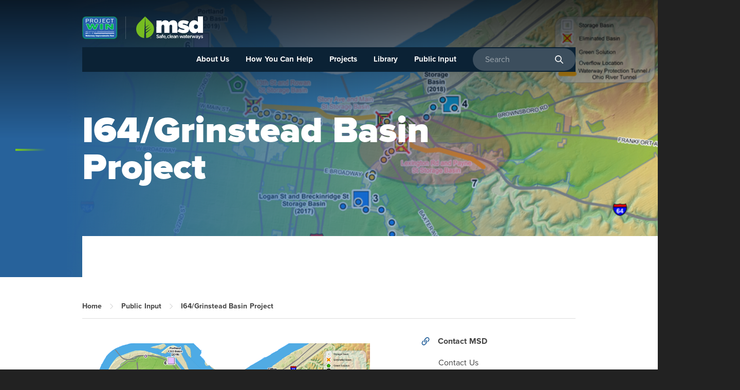

--- FILE ---
content_type: text/html; charset=UTF-8
request_url: https://www.msdprojectwin.org/public-input/i64-grinstead-basin-project/
body_size: 77046
content:
<!doctype html>
<html lang="en-US">
<head>

	<meta charset="UTF-8" />
	<meta http-equiv="X-UA-Compatible" content="IE=edge"><script type="text/javascript">(window.NREUM||(NREUM={})).init={privacy:{cookies_enabled:true},ajax:{deny_list:["bam.nr-data.net"]},feature_flags:["soft_nav"],distributed_tracing:{enabled:true}};(window.NREUM||(NREUM={})).loader_config={agentID:"1385970356",accountID:"3550856",trustKey:"66686",xpid:"VwMCUV5WDhABVlNWAgYBU10F",licenseKey:"NRJS-218c7b2a44c511f2650",applicationID:"1224576594",browserID:"1385970356"};;/*! For license information please see nr-loader-spa-1.308.0.min.js.LICENSE.txt */
(()=>{var e,t,r={384:(e,t,r)=>{"use strict";r.d(t,{NT:()=>a,US:()=>u,Zm:()=>o,bQ:()=>d,dV:()=>c,pV:()=>l});var n=r(6154),i=r(1863),s=r(1910);const a={beacon:"bam.nr-data.net",errorBeacon:"bam.nr-data.net"};function o(){return n.gm.NREUM||(n.gm.NREUM={}),void 0===n.gm.newrelic&&(n.gm.newrelic=n.gm.NREUM),n.gm.NREUM}function c(){let e=o();return e.o||(e.o={ST:n.gm.setTimeout,SI:n.gm.setImmediate||n.gm.setInterval,CT:n.gm.clearTimeout,XHR:n.gm.XMLHttpRequest,REQ:n.gm.Request,EV:n.gm.Event,PR:n.gm.Promise,MO:n.gm.MutationObserver,FETCH:n.gm.fetch,WS:n.gm.WebSocket},(0,s.i)(...Object.values(e.o))),e}function d(e,t){let r=o();r.initializedAgents??={},t.initializedAt={ms:(0,i.t)(),date:new Date},r.initializedAgents[e]=t}function u(e,t){o()[e]=t}function l(){return function(){let e=o();const t=e.info||{};e.info={beacon:a.beacon,errorBeacon:a.errorBeacon,...t}}(),function(){let e=o();const t=e.init||{};e.init={...t}}(),c(),function(){let e=o();const t=e.loader_config||{};e.loader_config={...t}}(),o()}},782:(e,t,r)=>{"use strict";r.d(t,{T:()=>n});const n=r(860).K7.pageViewTiming},860:(e,t,r)=>{"use strict";r.d(t,{$J:()=>u,K7:()=>c,P3:()=>d,XX:()=>i,Yy:()=>o,df:()=>s,qY:()=>n,v4:()=>a});const n="events",i="jserrors",s="browser/blobs",a="rum",o="browser/logs",c={ajax:"ajax",genericEvents:"generic_events",jserrors:i,logging:"logging",metrics:"metrics",pageAction:"page_action",pageViewEvent:"page_view_event",pageViewTiming:"page_view_timing",sessionReplay:"session_replay",sessionTrace:"session_trace",softNav:"soft_navigations",spa:"spa"},d={[c.pageViewEvent]:1,[c.pageViewTiming]:2,[c.metrics]:3,[c.jserrors]:4,[c.spa]:5,[c.ajax]:6,[c.sessionTrace]:7,[c.softNav]:8,[c.sessionReplay]:9,[c.logging]:10,[c.genericEvents]:11},u={[c.pageViewEvent]:a,[c.pageViewTiming]:n,[c.ajax]:n,[c.spa]:n,[c.softNav]:n,[c.metrics]:i,[c.jserrors]:i,[c.sessionTrace]:s,[c.sessionReplay]:s,[c.logging]:o,[c.genericEvents]:"ins"}},944:(e,t,r)=>{"use strict";r.d(t,{R:()=>i});var n=r(3241);function i(e,t){"function"==typeof console.debug&&(console.debug("New Relic Warning: https://github.com/newrelic/newrelic-browser-agent/blob/main/docs/warning-codes.md#".concat(e),t),(0,n.W)({agentIdentifier:null,drained:null,type:"data",name:"warn",feature:"warn",data:{code:e,secondary:t}}))}},993:(e,t,r)=>{"use strict";r.d(t,{A$:()=>s,ET:()=>a,TZ:()=>o,p_:()=>i});var n=r(860);const i={ERROR:"ERROR",WARN:"WARN",INFO:"INFO",DEBUG:"DEBUG",TRACE:"TRACE"},s={OFF:0,ERROR:1,WARN:2,INFO:3,DEBUG:4,TRACE:5},a="log",o=n.K7.logging},1541:(e,t,r)=>{"use strict";r.d(t,{U:()=>i,f:()=>n});const n={MFE:"MFE",BA:"BA"};function i(e,t){if(2!==t?.harvestEndpointVersion)return{};const r=t.agentRef.runtime.appMetadata.agents[0].entityGuid;return e?{"source.id":e.id,"source.name":e.name,"source.type":e.type,"parent.id":e.parent?.id||r,"parent.type":e.parent?.type||n.BA}:{"entity.guid":r,appId:t.agentRef.info.applicationID}}},1687:(e,t,r)=>{"use strict";r.d(t,{Ak:()=>d,Ze:()=>h,x3:()=>u});var n=r(3241),i=r(7836),s=r(3606),a=r(860),o=r(2646);const c={};function d(e,t){const r={staged:!1,priority:a.P3[t]||0};l(e),c[e].get(t)||c[e].set(t,r)}function u(e,t){e&&c[e]&&(c[e].get(t)&&c[e].delete(t),p(e,t,!1),c[e].size&&f(e))}function l(e){if(!e)throw new Error("agentIdentifier required");c[e]||(c[e]=new Map)}function h(e="",t="feature",r=!1){if(l(e),!e||!c[e].get(t)||r)return p(e,t);c[e].get(t).staged=!0,f(e)}function f(e){const t=Array.from(c[e]);t.every(([e,t])=>t.staged)&&(t.sort((e,t)=>e[1].priority-t[1].priority),t.forEach(([t])=>{c[e].delete(t),p(e,t)}))}function p(e,t,r=!0){const a=e?i.ee.get(e):i.ee,c=s.i.handlers;if(!a.aborted&&a.backlog&&c){if((0,n.W)({agentIdentifier:e,type:"lifecycle",name:"drain",feature:t}),r){const e=a.backlog[t],r=c[t];if(r){for(let t=0;e&&t<e.length;++t)g(e[t],r);Object.entries(r).forEach(([e,t])=>{Object.values(t||{}).forEach(t=>{t[0]?.on&&t[0]?.context()instanceof o.y&&t[0].on(e,t[1])})})}}a.isolatedBacklog||delete c[t],a.backlog[t]=null,a.emit("drain-"+t,[])}}function g(e,t){var r=e[1];Object.values(t[r]||{}).forEach(t=>{var r=e[0];if(t[0]===r){var n=t[1],i=e[3],s=e[2];n.apply(i,s)}})}},1738:(e,t,r)=>{"use strict";r.d(t,{U:()=>f,Y:()=>h});var n=r(3241),i=r(9908),s=r(1863),a=r(944),o=r(5701),c=r(3969),d=r(8362),u=r(860),l=r(4261);function h(e,t,r,s){const h=s||r;!h||h[e]&&h[e]!==d.d.prototype[e]||(h[e]=function(){(0,i.p)(c.xV,["API/"+e+"/called"],void 0,u.K7.metrics,r.ee),(0,n.W)({agentIdentifier:r.agentIdentifier,drained:!!o.B?.[r.agentIdentifier],type:"data",name:"api",feature:l.Pl+e,data:{}});try{return t.apply(this,arguments)}catch(e){(0,a.R)(23,e)}})}function f(e,t,r,n,a){const o=e.info;null===r?delete o.jsAttributes[t]:o.jsAttributes[t]=r,(a||null===r)&&(0,i.p)(l.Pl+n,[(0,s.t)(),t,r],void 0,"session",e.ee)}},1741:(e,t,r)=>{"use strict";r.d(t,{W:()=>s});var n=r(944),i=r(4261);class s{#e(e,...t){if(this[e]!==s.prototype[e])return this[e](...t);(0,n.R)(35,e)}addPageAction(e,t){return this.#e(i.hG,e,t)}register(e){return this.#e(i.eY,e)}recordCustomEvent(e,t){return this.#e(i.fF,e,t)}setPageViewName(e,t){return this.#e(i.Fw,e,t)}setCustomAttribute(e,t,r){return this.#e(i.cD,e,t,r)}noticeError(e,t){return this.#e(i.o5,e,t)}setUserId(e,t=!1){return this.#e(i.Dl,e,t)}setApplicationVersion(e){return this.#e(i.nb,e)}setErrorHandler(e){return this.#e(i.bt,e)}addRelease(e,t){return this.#e(i.k6,e,t)}log(e,t){return this.#e(i.$9,e,t)}start(){return this.#e(i.d3)}finished(e){return this.#e(i.BL,e)}recordReplay(){return this.#e(i.CH)}pauseReplay(){return this.#e(i.Tb)}addToTrace(e){return this.#e(i.U2,e)}setCurrentRouteName(e){return this.#e(i.PA,e)}interaction(e){return this.#e(i.dT,e)}wrapLogger(e,t,r){return this.#e(i.Wb,e,t,r)}measure(e,t){return this.#e(i.V1,e,t)}consent(e){return this.#e(i.Pv,e)}}},1863:(e,t,r)=>{"use strict";function n(){return Math.floor(performance.now())}r.d(t,{t:()=>n})},1910:(e,t,r)=>{"use strict";r.d(t,{i:()=>s});var n=r(944);const i=new Map;function s(...e){return e.every(e=>{if(i.has(e))return i.get(e);const t="function"==typeof e?e.toString():"",r=t.includes("[native code]"),s=t.includes("nrWrapper");return r||s||(0,n.R)(64,e?.name||t),i.set(e,r),r})}},2555:(e,t,r)=>{"use strict";r.d(t,{D:()=>o,f:()=>a});var n=r(384),i=r(8122);const s={beacon:n.NT.beacon,errorBeacon:n.NT.errorBeacon,licenseKey:void 0,applicationID:void 0,sa:void 0,queueTime:void 0,applicationTime:void 0,ttGuid:void 0,user:void 0,account:void 0,product:void 0,extra:void 0,jsAttributes:{},userAttributes:void 0,atts:void 0,transactionName:void 0,tNamePlain:void 0};function a(e){try{return!!e.licenseKey&&!!e.errorBeacon&&!!e.applicationID}catch(e){return!1}}const o=e=>(0,i.a)(e,s)},2614:(e,t,r)=>{"use strict";r.d(t,{BB:()=>a,H3:()=>n,g:()=>d,iL:()=>c,tS:()=>o,uh:()=>i,wk:()=>s});const n="NRBA",i="SESSION",s=144e5,a=18e5,o={STARTED:"session-started",PAUSE:"session-pause",RESET:"session-reset",RESUME:"session-resume",UPDATE:"session-update"},c={SAME_TAB:"same-tab",CROSS_TAB:"cross-tab"},d={OFF:0,FULL:1,ERROR:2}},2646:(e,t,r)=>{"use strict";r.d(t,{y:()=>n});class n{constructor(e){this.contextId=e}}},2843:(e,t,r)=>{"use strict";r.d(t,{G:()=>s,u:()=>i});var n=r(3878);function i(e,t=!1,r,i){(0,n.DD)("visibilitychange",function(){if(t)return void("hidden"===document.visibilityState&&e());e(document.visibilityState)},r,i)}function s(e,t,r){(0,n.sp)("pagehide",e,t,r)}},3241:(e,t,r)=>{"use strict";r.d(t,{W:()=>s});var n=r(6154);const i="newrelic";function s(e={}){try{n.gm.dispatchEvent(new CustomEvent(i,{detail:e}))}catch(e){}}},3304:(e,t,r)=>{"use strict";r.d(t,{A:()=>s});var n=r(7836);const i=()=>{const e=new WeakSet;return(t,r)=>{if("object"==typeof r&&null!==r){if(e.has(r))return;e.add(r)}return r}};function s(e){try{return JSON.stringify(e,i())??""}catch(e){try{n.ee.emit("internal-error",[e])}catch(e){}return""}}},3333:(e,t,r)=>{"use strict";r.d(t,{$v:()=>u,TZ:()=>n,Xh:()=>c,Zp:()=>i,kd:()=>d,mq:()=>o,nf:()=>a,qN:()=>s});const n=r(860).K7.genericEvents,i=["auxclick","click","copy","keydown","paste","scrollend"],s=["focus","blur"],a=4,o=1e3,c=2e3,d=["PageAction","UserAction","BrowserPerformance"],u={RESOURCES:"experimental.resources",REGISTER:"register"}},3434:(e,t,r)=>{"use strict";r.d(t,{Jt:()=>s,YM:()=>d});var n=r(7836),i=r(5607);const s="nr@original:".concat(i.W),a=50;var o=Object.prototype.hasOwnProperty,c=!1;function d(e,t){return e||(e=n.ee),r.inPlace=function(e,t,n,i,s){n||(n="");const a="-"===n.charAt(0);for(let o=0;o<t.length;o++){const c=t[o],d=e[c];l(d)||(e[c]=r(d,a?c+n:n,i,c,s))}},r.flag=s,r;function r(t,r,n,c,d){return l(t)?t:(r||(r=""),nrWrapper[s]=t,function(e,t,r){if(Object.defineProperty&&Object.keys)try{return Object.keys(e).forEach(function(r){Object.defineProperty(t,r,{get:function(){return e[r]},set:function(t){return e[r]=t,t}})}),t}catch(e){u([e],r)}for(var n in e)o.call(e,n)&&(t[n]=e[n])}(t,nrWrapper,e),nrWrapper);function nrWrapper(){var s,o,l,h;let f;try{o=this,s=[...arguments],l="function"==typeof n?n(s,o):n||{}}catch(t){u([t,"",[s,o,c],l],e)}i(r+"start",[s,o,c],l,d);const p=performance.now();let g;try{return h=t.apply(o,s),g=performance.now(),h}catch(e){throw g=performance.now(),i(r+"err",[s,o,e],l,d),f=e,f}finally{const e=g-p,t={start:p,end:g,duration:e,isLongTask:e>=a,methodName:c,thrownError:f};t.isLongTask&&i("long-task",[t,o],l,d),i(r+"end",[s,o,h],l,d)}}}function i(r,n,i,s){if(!c||t){var a=c;c=!0;try{e.emit(r,n,i,t,s)}catch(t){u([t,r,n,i],e)}c=a}}}function u(e,t){t||(t=n.ee);try{t.emit("internal-error",e)}catch(e){}}function l(e){return!(e&&"function"==typeof e&&e.apply&&!e[s])}},3606:(e,t,r)=>{"use strict";r.d(t,{i:()=>s});var n=r(9908);s.on=a;var i=s.handlers={};function s(e,t,r,s){a(s||n.d,i,e,t,r)}function a(e,t,r,i,s){s||(s="feature"),e||(e=n.d);var a=t[s]=t[s]||{};(a[r]=a[r]||[]).push([e,i])}},3738:(e,t,r)=>{"use strict";r.d(t,{He:()=>i,Kp:()=>o,Lc:()=>d,Rz:()=>u,TZ:()=>n,bD:()=>s,d3:()=>a,jx:()=>l,sl:()=>h,uP:()=>c});const n=r(860).K7.sessionTrace,i="bstResource",s="resource",a="-start",o="-end",c="fn"+a,d="fn"+o,u="pushState",l=1e3,h=3e4},3785:(e,t,r)=>{"use strict";r.d(t,{R:()=>c,b:()=>d});var n=r(9908),i=r(1863),s=r(860),a=r(3969),o=r(993);function c(e,t,r={},c=o.p_.INFO,d=!0,u,l=(0,i.t)()){(0,n.p)(a.xV,["API/logging/".concat(c.toLowerCase(),"/called")],void 0,s.K7.metrics,e),(0,n.p)(o.ET,[l,t,r,c,d,u],void 0,s.K7.logging,e)}function d(e){return"string"==typeof e&&Object.values(o.p_).some(t=>t===e.toUpperCase().trim())}},3878:(e,t,r)=>{"use strict";function n(e,t){return{capture:e,passive:!1,signal:t}}function i(e,t,r=!1,i){window.addEventListener(e,t,n(r,i))}function s(e,t,r=!1,i){document.addEventListener(e,t,n(r,i))}r.d(t,{DD:()=>s,jT:()=>n,sp:()=>i})},3962:(e,t,r)=>{"use strict";r.d(t,{AM:()=>a,O2:()=>l,OV:()=>s,Qu:()=>h,TZ:()=>c,ih:()=>f,pP:()=>o,t1:()=>u,tC:()=>i,wD:()=>d});var n=r(860);const i=["click","keydown","submit"],s="popstate",a="api",o="initialPageLoad",c=n.K7.softNav,d=5e3,u=500,l={INITIAL_PAGE_LOAD:"",ROUTE_CHANGE:1,UNSPECIFIED:2},h={INTERACTION:1,AJAX:2,CUSTOM_END:3,CUSTOM_TRACER:4},f={IP:"in progress",PF:"pending finish",FIN:"finished",CAN:"cancelled"}},3969:(e,t,r)=>{"use strict";r.d(t,{TZ:()=>n,XG:()=>o,rs:()=>i,xV:()=>a,z_:()=>s});const n=r(860).K7.metrics,i="sm",s="cm",a="storeSupportabilityMetrics",o="storeEventMetrics"},4234:(e,t,r)=>{"use strict";r.d(t,{W:()=>s});var n=r(7836),i=r(1687);class s{constructor(e,t){this.agentIdentifier=e,this.ee=n.ee.get(e),this.featureName=t,this.blocked=!1}deregisterDrain(){(0,i.x3)(this.agentIdentifier,this.featureName)}}},4261:(e,t,r)=>{"use strict";r.d(t,{$9:()=>u,BL:()=>c,CH:()=>p,Dl:()=>R,Fw:()=>w,PA:()=>v,Pl:()=>n,Pv:()=>A,Tb:()=>h,U2:()=>a,V1:()=>E,Wb:()=>T,bt:()=>y,cD:()=>b,d3:()=>x,dT:()=>d,eY:()=>g,fF:()=>f,hG:()=>s,hw:()=>i,k6:()=>o,nb:()=>m,o5:()=>l});const n="api-",i=n+"ixn-",s="addPageAction",a="addToTrace",o="addRelease",c="finished",d="interaction",u="log",l="noticeError",h="pauseReplay",f="recordCustomEvent",p="recordReplay",g="register",m="setApplicationVersion",v="setCurrentRouteName",b="setCustomAttribute",y="setErrorHandler",w="setPageViewName",R="setUserId",x="start",T="wrapLogger",E="measure",A="consent"},5205:(e,t,r)=>{"use strict";r.d(t,{j:()=>S});var n=r(384),i=r(1741);var s=r(2555),a=r(3333);const o=e=>{if(!e||"string"!=typeof e)return!1;try{document.createDocumentFragment().querySelector(e)}catch{return!1}return!0};var c=r(2614),d=r(944),u=r(8122);const l="[data-nr-mask]",h=e=>(0,u.a)(e,(()=>{const e={feature_flags:[],experimental:{allow_registered_children:!1,resources:!1},mask_selector:"*",block_selector:"[data-nr-block]",mask_input_options:{color:!1,date:!1,"datetime-local":!1,email:!1,month:!1,number:!1,range:!1,search:!1,tel:!1,text:!1,time:!1,url:!1,week:!1,textarea:!1,select:!1,password:!0}};return{ajax:{deny_list:void 0,block_internal:!0,enabled:!0,autoStart:!0},api:{get allow_registered_children(){return e.feature_flags.includes(a.$v.REGISTER)||e.experimental.allow_registered_children},set allow_registered_children(t){e.experimental.allow_registered_children=t},duplicate_registered_data:!1},browser_consent_mode:{enabled:!1},distributed_tracing:{enabled:void 0,exclude_newrelic_header:void 0,cors_use_newrelic_header:void 0,cors_use_tracecontext_headers:void 0,allowed_origins:void 0},get feature_flags(){return e.feature_flags},set feature_flags(t){e.feature_flags=t},generic_events:{enabled:!0,autoStart:!0},harvest:{interval:30},jserrors:{enabled:!0,autoStart:!0},logging:{enabled:!0,autoStart:!0},metrics:{enabled:!0,autoStart:!0},obfuscate:void 0,page_action:{enabled:!0},page_view_event:{enabled:!0,autoStart:!0},page_view_timing:{enabled:!0,autoStart:!0},performance:{capture_marks:!1,capture_measures:!1,capture_detail:!0,resources:{get enabled(){return e.feature_flags.includes(a.$v.RESOURCES)||e.experimental.resources},set enabled(t){e.experimental.resources=t},asset_types:[],first_party_domains:[],ignore_newrelic:!0}},privacy:{cookies_enabled:!0},proxy:{assets:void 0,beacon:void 0},session:{expiresMs:c.wk,inactiveMs:c.BB},session_replay:{autoStart:!0,enabled:!1,preload:!1,sampling_rate:10,error_sampling_rate:100,collect_fonts:!1,inline_images:!1,fix_stylesheets:!0,mask_all_inputs:!0,get mask_text_selector(){return e.mask_selector},set mask_text_selector(t){o(t)?e.mask_selector="".concat(t,",").concat(l):""===t||null===t?e.mask_selector=l:(0,d.R)(5,t)},get block_class(){return"nr-block"},get ignore_class(){return"nr-ignore"},get mask_text_class(){return"nr-mask"},get block_selector(){return e.block_selector},set block_selector(t){o(t)?e.block_selector+=",".concat(t):""!==t&&(0,d.R)(6,t)},get mask_input_options(){return e.mask_input_options},set mask_input_options(t){t&&"object"==typeof t?e.mask_input_options={...t,password:!0}:(0,d.R)(7,t)}},session_trace:{enabled:!0,autoStart:!0},soft_navigations:{enabled:!0,autoStart:!0},spa:{enabled:!0,autoStart:!0},ssl:void 0,user_actions:{enabled:!0,elementAttributes:["id","className","tagName","type"]}}})());var f=r(6154),p=r(9324);let g=0;const m={buildEnv:p.F3,distMethod:p.Xs,version:p.xv,originTime:f.WN},v={consented:!1},b={appMetadata:{},get consented(){return this.session?.state?.consent||v.consented},set consented(e){v.consented=e},customTransaction:void 0,denyList:void 0,disabled:!1,harvester:void 0,isolatedBacklog:!1,isRecording:!1,loaderType:void 0,maxBytes:3e4,obfuscator:void 0,onerror:void 0,ptid:void 0,releaseIds:{},session:void 0,timeKeeper:void 0,registeredEntities:[],jsAttributesMetadata:{bytes:0},get harvestCount(){return++g}},y=e=>{const t=(0,u.a)(e,b),r=Object.keys(m).reduce((e,t)=>(e[t]={value:m[t],writable:!1,configurable:!0,enumerable:!0},e),{});return Object.defineProperties(t,r)};var w=r(5701);const R=e=>{const t=e.startsWith("http");e+="/",r.p=t?e:"https://"+e};var x=r(7836),T=r(3241);const E={accountID:void 0,trustKey:void 0,agentID:void 0,licenseKey:void 0,applicationID:void 0,xpid:void 0},A=e=>(0,u.a)(e,E),_=new Set;function S(e,t={},r,a){let{init:o,info:c,loader_config:d,runtime:u={},exposed:l=!0}=t;if(!c){const e=(0,n.pV)();o=e.init,c=e.info,d=e.loader_config}e.init=h(o||{}),e.loader_config=A(d||{}),c.jsAttributes??={},f.bv&&(c.jsAttributes.isWorker=!0),e.info=(0,s.D)(c);const p=e.init,g=[c.beacon,c.errorBeacon];_.has(e.agentIdentifier)||(p.proxy.assets&&(R(p.proxy.assets),g.push(p.proxy.assets)),p.proxy.beacon&&g.push(p.proxy.beacon),e.beacons=[...g],function(e){const t=(0,n.pV)();Object.getOwnPropertyNames(i.W.prototype).forEach(r=>{const n=i.W.prototype[r];if("function"!=typeof n||"constructor"===n)return;let s=t[r];e[r]&&!1!==e.exposed&&"micro-agent"!==e.runtime?.loaderType&&(t[r]=(...t)=>{const n=e[r](...t);return s?s(...t):n})})}(e),(0,n.US)("activatedFeatures",w.B)),u.denyList=[...p.ajax.deny_list||[],...p.ajax.block_internal?g:[]],u.ptid=e.agentIdentifier,u.loaderType=r,e.runtime=y(u),_.has(e.agentIdentifier)||(e.ee=x.ee.get(e.agentIdentifier),e.exposed=l,(0,T.W)({agentIdentifier:e.agentIdentifier,drained:!!w.B?.[e.agentIdentifier],type:"lifecycle",name:"initialize",feature:void 0,data:e.config})),_.add(e.agentIdentifier)}},5270:(e,t,r)=>{"use strict";r.d(t,{Aw:()=>a,SR:()=>s,rF:()=>o});var n=r(384),i=r(7767);function s(e){return!!(0,n.dV)().o.MO&&(0,i.V)(e)&&!0===e?.session_trace.enabled}function a(e){return!0===e?.session_replay.preload&&s(e)}function o(e,t){try{if("string"==typeof t?.type){if("password"===t.type.toLowerCase())return"*".repeat(e?.length||0);if(void 0!==t?.dataset?.nrUnmask||t?.classList?.contains("nr-unmask"))return e}}catch(e){}return"string"==typeof e?e.replace(/[\S]/g,"*"):"*".repeat(e?.length||0)}},5289:(e,t,r)=>{"use strict";r.d(t,{GG:()=>a,Qr:()=>c,sB:()=>o});var n=r(3878),i=r(6389);function s(){return"undefined"==typeof document||"complete"===document.readyState}function a(e,t){if(s())return e();const r=(0,i.J)(e),a=setInterval(()=>{s()&&(clearInterval(a),r())},500);(0,n.sp)("load",r,t)}function o(e){if(s())return e();(0,n.DD)("DOMContentLoaded",e)}function c(e){if(s())return e();(0,n.sp)("popstate",e)}},5607:(e,t,r)=>{"use strict";r.d(t,{W:()=>n});const n=(0,r(9566).bz)()},5701:(e,t,r)=>{"use strict";r.d(t,{B:()=>s,t:()=>a});var n=r(3241);const i=new Set,s={};function a(e,t){const r=t.agentIdentifier;s[r]??={},e&&"object"==typeof e&&(i.has(r)||(t.ee.emit("rumresp",[e]),s[r]=e,i.add(r),(0,n.W)({agentIdentifier:r,loaded:!0,drained:!0,type:"lifecycle",name:"load",feature:void 0,data:e})))}},6154:(e,t,r)=>{"use strict";r.d(t,{OF:()=>d,RI:()=>i,WN:()=>h,bv:()=>s,eN:()=>f,gm:()=>a,lR:()=>l,m:()=>c,mw:()=>o,sb:()=>u});var n=r(1863);const i="undefined"!=typeof window&&!!window.document,s="undefined"!=typeof WorkerGlobalScope&&("undefined"!=typeof self&&self instanceof WorkerGlobalScope&&self.navigator instanceof WorkerNavigator||"undefined"!=typeof globalThis&&globalThis instanceof WorkerGlobalScope&&globalThis.navigator instanceof WorkerNavigator),a=i?window:"undefined"!=typeof WorkerGlobalScope&&("undefined"!=typeof self&&self instanceof WorkerGlobalScope&&self||"undefined"!=typeof globalThis&&globalThis instanceof WorkerGlobalScope&&globalThis),o=Boolean("hidden"===a?.document?.visibilityState),c=""+a?.location,d=/iPad|iPhone|iPod/.test(a.navigator?.userAgent),u=d&&"undefined"==typeof SharedWorker,l=(()=>{const e=a.navigator?.userAgent?.match(/Firefox[/\s](\d+\.\d+)/);return Array.isArray(e)&&e.length>=2?+e[1]:0})(),h=Date.now()-(0,n.t)(),f=()=>"undefined"!=typeof PerformanceNavigationTiming&&a?.performance?.getEntriesByType("navigation")?.[0]?.responseStart},6344:(e,t,r)=>{"use strict";r.d(t,{BB:()=>u,Qb:()=>l,TZ:()=>i,Ug:()=>a,Vh:()=>s,_s:()=>o,bc:()=>d,yP:()=>c});var n=r(2614);const i=r(860).K7.sessionReplay,s="errorDuringReplay",a=.12,o={DomContentLoaded:0,Load:1,FullSnapshot:2,IncrementalSnapshot:3,Meta:4,Custom:5},c={[n.g.ERROR]:15e3,[n.g.FULL]:3e5,[n.g.OFF]:0},d={RESET:{message:"Session was reset",sm:"Reset"},IMPORT:{message:"Recorder failed to import",sm:"Import"},TOO_MANY:{message:"429: Too Many Requests",sm:"Too-Many"},TOO_BIG:{message:"Payload was too large",sm:"Too-Big"},CROSS_TAB:{message:"Session Entity was set to OFF on another tab",sm:"Cross-Tab"},ENTITLEMENTS:{message:"Session Replay is not allowed and will not be started",sm:"Entitlement"}},u=5e3,l={API:"api",RESUME:"resume",SWITCH_TO_FULL:"switchToFull",INITIALIZE:"initialize",PRELOAD:"preload"}},6389:(e,t,r)=>{"use strict";function n(e,t=500,r={}){const n=r?.leading||!1;let i;return(...r)=>{n&&void 0===i&&(e.apply(this,r),i=setTimeout(()=>{i=clearTimeout(i)},t)),n||(clearTimeout(i),i=setTimeout(()=>{e.apply(this,r)},t))}}function i(e){let t=!1;return(...r)=>{t||(t=!0,e.apply(this,r))}}r.d(t,{J:()=>i,s:()=>n})},6630:(e,t,r)=>{"use strict";r.d(t,{T:()=>n});const n=r(860).K7.pageViewEvent},6774:(e,t,r)=>{"use strict";r.d(t,{T:()=>n});const n=r(860).K7.jserrors},7295:(e,t,r)=>{"use strict";r.d(t,{Xv:()=>a,gX:()=>i,iW:()=>s});var n=[];function i(e){if(!e||s(e))return!1;if(0===n.length)return!0;if("*"===n[0].hostname)return!1;for(var t=0;t<n.length;t++){var r=n[t];if(r.hostname.test(e.hostname)&&r.pathname.test(e.pathname))return!1}return!0}function s(e){return void 0===e.hostname}function a(e){if(n=[],e&&e.length)for(var t=0;t<e.length;t++){let r=e[t];if(!r)continue;if("*"===r)return void(n=[{hostname:"*"}]);0===r.indexOf("http://")?r=r.substring(7):0===r.indexOf("https://")&&(r=r.substring(8));const i=r.indexOf("/");let s,a;i>0?(s=r.substring(0,i),a=r.substring(i)):(s=r,a="*");let[c]=s.split(":");n.push({hostname:o(c),pathname:o(a,!0)})}}function o(e,t=!1){const r=e.replace(/[.+?^${}()|[\]\\]/g,e=>"\\"+e).replace(/\*/g,".*?");return new RegExp((t?"^":"")+r+"$")}},7485:(e,t,r)=>{"use strict";r.d(t,{D:()=>i});var n=r(6154);function i(e){if(0===(e||"").indexOf("data:"))return{protocol:"data"};try{const t=new URL(e,location.href),r={port:t.port,hostname:t.hostname,pathname:t.pathname,search:t.search,protocol:t.protocol.slice(0,t.protocol.indexOf(":")),sameOrigin:t.protocol===n.gm?.location?.protocol&&t.host===n.gm?.location?.host};return r.port&&""!==r.port||("http:"===t.protocol&&(r.port="80"),"https:"===t.protocol&&(r.port="443")),r.pathname&&""!==r.pathname?r.pathname.startsWith("/")||(r.pathname="/".concat(r.pathname)):r.pathname="/",r}catch(e){return{}}}},7699:(e,t,r)=>{"use strict";r.d(t,{It:()=>s,KC:()=>o,No:()=>i,qh:()=>a});var n=r(860);const i=16e3,s=1e6,a="SESSION_ERROR",o={[n.K7.logging]:!0,[n.K7.genericEvents]:!1,[n.K7.jserrors]:!1,[n.K7.ajax]:!1}},7767:(e,t,r)=>{"use strict";r.d(t,{V:()=>i});var n=r(6154);const i=e=>n.RI&&!0===e?.privacy.cookies_enabled},7836:(e,t,r)=>{"use strict";r.d(t,{P:()=>o,ee:()=>c});var n=r(384),i=r(8990),s=r(2646),a=r(5607);const o="nr@context:".concat(a.W),c=function e(t,r){var n={},a={},u={},l=!1;try{l=16===r.length&&d.initializedAgents?.[r]?.runtime.isolatedBacklog}catch(e){}var h={on:p,addEventListener:p,removeEventListener:function(e,t){var r=n[e];if(!r)return;for(var i=0;i<r.length;i++)r[i]===t&&r.splice(i,1)},emit:function(e,r,n,i,s){!1!==s&&(s=!0);if(c.aborted&&!i)return;t&&s&&t.emit(e,r,n);var o=f(n);g(e).forEach(e=>{e.apply(o,r)});var d=v()[a[e]];d&&d.push([h,e,r,o]);return o},get:m,listeners:g,context:f,buffer:function(e,t){const r=v();if(t=t||"feature",h.aborted)return;Object.entries(e||{}).forEach(([e,n])=>{a[n]=t,t in r||(r[t]=[])})},abort:function(){h._aborted=!0,Object.keys(h.backlog).forEach(e=>{delete h.backlog[e]})},isBuffering:function(e){return!!v()[a[e]]},debugId:r,backlog:l?{}:t&&"object"==typeof t.backlog?t.backlog:{},isolatedBacklog:l};return Object.defineProperty(h,"aborted",{get:()=>{let e=h._aborted||!1;return e||(t&&(e=t.aborted),e)}}),h;function f(e){return e&&e instanceof s.y?e:e?(0,i.I)(e,o,()=>new s.y(o)):new s.y(o)}function p(e,t){n[e]=g(e).concat(t)}function g(e){return n[e]||[]}function m(t){return u[t]=u[t]||e(h,t)}function v(){return h.backlog}}(void 0,"globalEE"),d=(0,n.Zm)();d.ee||(d.ee=c)},8122:(e,t,r)=>{"use strict";r.d(t,{a:()=>i});var n=r(944);function i(e,t){try{if(!e||"object"!=typeof e)return(0,n.R)(3);if(!t||"object"!=typeof t)return(0,n.R)(4);const r=Object.create(Object.getPrototypeOf(t),Object.getOwnPropertyDescriptors(t)),s=0===Object.keys(r).length?e:r;for(let a in s)if(void 0!==e[a])try{if(null===e[a]){r[a]=null;continue}Array.isArray(e[a])&&Array.isArray(t[a])?r[a]=Array.from(new Set([...e[a],...t[a]])):"object"==typeof e[a]&&"object"==typeof t[a]?r[a]=i(e[a],t[a]):r[a]=e[a]}catch(e){r[a]||(0,n.R)(1,e)}return r}catch(e){(0,n.R)(2,e)}}},8139:(e,t,r)=>{"use strict";r.d(t,{u:()=>h});var n=r(7836),i=r(3434),s=r(8990),a=r(6154);const o={},c=a.gm.XMLHttpRequest,d="addEventListener",u="removeEventListener",l="nr@wrapped:".concat(n.P);function h(e){var t=function(e){return(e||n.ee).get("events")}(e);if(o[t.debugId]++)return t;o[t.debugId]=1;var r=(0,i.YM)(t,!0);function h(e){r.inPlace(e,[d,u],"-",p)}function p(e,t){return e[1]}return"getPrototypeOf"in Object&&(a.RI&&f(document,h),c&&f(c.prototype,h),f(a.gm,h)),t.on(d+"-start",function(e,t){var n=e[1];if(null!==n&&("function"==typeof n||"object"==typeof n)&&"newrelic"!==e[0]){var i=(0,s.I)(n,l,function(){var e={object:function(){if("function"!=typeof n.handleEvent)return;return n.handleEvent.apply(n,arguments)},function:n}[typeof n];return e?r(e,"fn-",null,e.name||"anonymous"):n});this.wrapped=e[1]=i}}),t.on(u+"-start",function(e){e[1]=this.wrapped||e[1]}),t}function f(e,t,...r){let n=e;for(;"object"==typeof n&&!Object.prototype.hasOwnProperty.call(n,d);)n=Object.getPrototypeOf(n);n&&t(n,...r)}},8362:(e,t,r)=>{"use strict";r.d(t,{d:()=>s});var n=r(9566),i=r(1741);class s extends i.W{agentIdentifier=(0,n.LA)(16)}},8374:(e,t,r)=>{r.nc=(()=>{try{return document?.currentScript?.nonce}catch(e){}return""})()},8990:(e,t,r)=>{"use strict";r.d(t,{I:()=>i});var n=Object.prototype.hasOwnProperty;function i(e,t,r){if(n.call(e,t))return e[t];var i=r();if(Object.defineProperty&&Object.keys)try{return Object.defineProperty(e,t,{value:i,writable:!0,enumerable:!1}),i}catch(e){}return e[t]=i,i}},9119:(e,t,r)=>{"use strict";r.d(t,{L:()=>s});var n=/([^?#]*)[^#]*(#[^?]*|$).*/,i=/([^?#]*)().*/;function s(e,t){return e?e.replace(t?n:i,"$1$2"):e}},9300:(e,t,r)=>{"use strict";r.d(t,{T:()=>n});const n=r(860).K7.ajax},9324:(e,t,r)=>{"use strict";r.d(t,{AJ:()=>a,F3:()=>i,Xs:()=>s,Yq:()=>o,xv:()=>n});const n="1.308.0",i="PROD",s="CDN",a="@newrelic/rrweb",o="1.0.1"},9566:(e,t,r)=>{"use strict";r.d(t,{LA:()=>o,ZF:()=>c,bz:()=>a,el:()=>d});var n=r(6154);const i="xxxxxxxx-xxxx-4xxx-yxxx-xxxxxxxxxxxx";function s(e,t){return e?15&e[t]:16*Math.random()|0}function a(){const e=n.gm?.crypto||n.gm?.msCrypto;let t,r=0;return e&&e.getRandomValues&&(t=e.getRandomValues(new Uint8Array(30))),i.split("").map(e=>"x"===e?s(t,r++).toString(16):"y"===e?(3&s()|8).toString(16):e).join("")}function o(e){const t=n.gm?.crypto||n.gm?.msCrypto;let r,i=0;t&&t.getRandomValues&&(r=t.getRandomValues(new Uint8Array(e)));const a=[];for(var o=0;o<e;o++)a.push(s(r,i++).toString(16));return a.join("")}function c(){return o(16)}function d(){return o(32)}},9908:(e,t,r)=>{"use strict";r.d(t,{d:()=>n,p:()=>i});var n=r(7836).ee.get("handle");function i(e,t,r,i,s){s?(s.buffer([e],i),s.emit(e,t,r)):(n.buffer([e],i),n.emit(e,t,r))}}},n={};function i(e){var t=n[e];if(void 0!==t)return t.exports;var s=n[e]={exports:{}};return r[e](s,s.exports,i),s.exports}i.m=r,i.d=(e,t)=>{for(var r in t)i.o(t,r)&&!i.o(e,r)&&Object.defineProperty(e,r,{enumerable:!0,get:t[r]})},i.f={},i.e=e=>Promise.all(Object.keys(i.f).reduce((t,r)=>(i.f[r](e,t),t),[])),i.u=e=>({212:"nr-spa-compressor",249:"nr-spa-recorder",478:"nr-spa"}[e]+"-1.308.0.min.js"),i.o=(e,t)=>Object.prototype.hasOwnProperty.call(e,t),e={},t="NRBA-1.308.0.PROD:",i.l=(r,n,s,a)=>{if(e[r])e[r].push(n);else{var o,c;if(void 0!==s)for(var d=document.getElementsByTagName("script"),u=0;u<d.length;u++){var l=d[u];if(l.getAttribute("src")==r||l.getAttribute("data-webpack")==t+s){o=l;break}}if(!o){c=!0;var h={478:"sha512-RSfSVnmHk59T/uIPbdSE0LPeqcEdF4/+XhfJdBuccH5rYMOEZDhFdtnh6X6nJk7hGpzHd9Ujhsy7lZEz/ORYCQ==",249:"sha512-ehJXhmntm85NSqW4MkhfQqmeKFulra3klDyY0OPDUE+sQ3GokHlPh1pmAzuNy//3j4ac6lzIbmXLvGQBMYmrkg==",212:"sha512-B9h4CR46ndKRgMBcK+j67uSR2RCnJfGefU+A7FrgR/k42ovXy5x/MAVFiSvFxuVeEk/pNLgvYGMp1cBSK/G6Fg=="};(o=document.createElement("script")).charset="utf-8",i.nc&&o.setAttribute("nonce",i.nc),o.setAttribute("data-webpack",t+s),o.src=r,0!==o.src.indexOf(window.location.origin+"/")&&(o.crossOrigin="anonymous"),h[a]&&(o.integrity=h[a])}e[r]=[n];var f=(t,n)=>{o.onerror=o.onload=null,clearTimeout(p);var i=e[r];if(delete e[r],o.parentNode&&o.parentNode.removeChild(o),i&&i.forEach(e=>e(n)),t)return t(n)},p=setTimeout(f.bind(null,void 0,{type:"timeout",target:o}),12e4);o.onerror=f.bind(null,o.onerror),o.onload=f.bind(null,o.onload),c&&document.head.appendChild(o)}},i.r=e=>{"undefined"!=typeof Symbol&&Symbol.toStringTag&&Object.defineProperty(e,Symbol.toStringTag,{value:"Module"}),Object.defineProperty(e,"__esModule",{value:!0})},i.p="https://js-agent.newrelic.com/",(()=>{var e={38:0,788:0};i.f.j=(t,r)=>{var n=i.o(e,t)?e[t]:void 0;if(0!==n)if(n)r.push(n[2]);else{var s=new Promise((r,i)=>n=e[t]=[r,i]);r.push(n[2]=s);var a=i.p+i.u(t),o=new Error;i.l(a,r=>{if(i.o(e,t)&&(0!==(n=e[t])&&(e[t]=void 0),n)){var s=r&&("load"===r.type?"missing":r.type),a=r&&r.target&&r.target.src;o.message="Loading chunk "+t+" failed: ("+s+": "+a+")",o.name="ChunkLoadError",o.type=s,o.request=a,n[1](o)}},"chunk-"+t,t)}};var t=(t,r)=>{var n,s,[a,o,c]=r,d=0;if(a.some(t=>0!==e[t])){for(n in o)i.o(o,n)&&(i.m[n]=o[n]);if(c)c(i)}for(t&&t(r);d<a.length;d++)s=a[d],i.o(e,s)&&e[s]&&e[s][0](),e[s]=0},r=self["webpackChunk:NRBA-1.308.0.PROD"]=self["webpackChunk:NRBA-1.308.0.PROD"]||[];r.forEach(t.bind(null,0)),r.push=t.bind(null,r.push.bind(r))})(),(()=>{"use strict";i(8374);var e=i(8362),t=i(860);const r=Object.values(t.K7);var n=i(5205);var s=i(9908),a=i(1863),o=i(4261),c=i(1738);var d=i(1687),u=i(4234),l=i(5289),h=i(6154),f=i(944),p=i(5270),g=i(7767),m=i(6389),v=i(7699);class b extends u.W{constructor(e,t){super(e.agentIdentifier,t),this.agentRef=e,this.abortHandler=void 0,this.featAggregate=void 0,this.loadedSuccessfully=void 0,this.onAggregateImported=new Promise(e=>{this.loadedSuccessfully=e}),this.deferred=Promise.resolve(),!1===e.init[this.featureName].autoStart?this.deferred=new Promise((t,r)=>{this.ee.on("manual-start-all",(0,m.J)(()=>{(0,d.Ak)(e.agentIdentifier,this.featureName),t()}))}):(0,d.Ak)(e.agentIdentifier,t)}importAggregator(e,t,r={}){if(this.featAggregate)return;const n=async()=>{let n;await this.deferred;try{if((0,g.V)(e.init)){const{setupAgentSession:t}=await i.e(478).then(i.bind(i,8766));n=t(e)}}catch(e){(0,f.R)(20,e),this.ee.emit("internal-error",[e]),(0,s.p)(v.qh,[e],void 0,this.featureName,this.ee)}try{if(!this.#t(this.featureName,n,e.init))return(0,d.Ze)(this.agentIdentifier,this.featureName),void this.loadedSuccessfully(!1);const{Aggregate:i}=await t();this.featAggregate=new i(e,r),e.runtime.harvester.initializedAggregates.push(this.featAggregate),this.loadedSuccessfully(!0)}catch(e){(0,f.R)(34,e),this.abortHandler?.(),(0,d.Ze)(this.agentIdentifier,this.featureName,!0),this.loadedSuccessfully(!1),this.ee&&this.ee.abort()}};h.RI?(0,l.GG)(()=>n(),!0):n()}#t(e,r,n){if(this.blocked)return!1;switch(e){case t.K7.sessionReplay:return(0,p.SR)(n)&&!!r;case t.K7.sessionTrace:return!!r;default:return!0}}}var y=i(6630),w=i(2614),R=i(3241);class x extends b{static featureName=y.T;constructor(e){var t;super(e,y.T),this.setupInspectionEvents(e.agentIdentifier),t=e,(0,c.Y)(o.Fw,function(e,r){"string"==typeof e&&("/"!==e.charAt(0)&&(e="/"+e),t.runtime.customTransaction=(r||"http://custom.transaction")+e,(0,s.p)(o.Pl+o.Fw,[(0,a.t)()],void 0,void 0,t.ee))},t),this.importAggregator(e,()=>i.e(478).then(i.bind(i,2467)))}setupInspectionEvents(e){const t=(t,r)=>{t&&(0,R.W)({agentIdentifier:e,timeStamp:t.timeStamp,loaded:"complete"===t.target.readyState,type:"window",name:r,data:t.target.location+""})};(0,l.sB)(e=>{t(e,"DOMContentLoaded")}),(0,l.GG)(e=>{t(e,"load")}),(0,l.Qr)(e=>{t(e,"navigate")}),this.ee.on(w.tS.UPDATE,(t,r)=>{(0,R.W)({agentIdentifier:e,type:"lifecycle",name:"session",data:r})})}}var T=i(384);class E extends e.d{constructor(e){var t;(super(),h.gm)?(this.features={},(0,T.bQ)(this.agentIdentifier,this),this.desiredFeatures=new Set(e.features||[]),this.desiredFeatures.add(x),(0,n.j)(this,e,e.loaderType||"agent"),t=this,(0,c.Y)(o.cD,function(e,r,n=!1){if("string"==typeof e){if(["string","number","boolean"].includes(typeof r)||null===r)return(0,c.U)(t,e,r,o.cD,n);(0,f.R)(40,typeof r)}else(0,f.R)(39,typeof e)},t),function(e){(0,c.Y)(o.Dl,function(t,r=!1){if("string"!=typeof t&&null!==t)return void(0,f.R)(41,typeof t);const n=e.info.jsAttributes["enduser.id"];r&&null!=n&&n!==t?(0,s.p)(o.Pl+"setUserIdAndResetSession",[t],void 0,"session",e.ee):(0,c.U)(e,"enduser.id",t,o.Dl,!0)},e)}(this),function(e){(0,c.Y)(o.nb,function(t){if("string"==typeof t||null===t)return(0,c.U)(e,"application.version",t,o.nb,!1);(0,f.R)(42,typeof t)},e)}(this),function(e){(0,c.Y)(o.d3,function(){e.ee.emit("manual-start-all")},e)}(this),function(e){(0,c.Y)(o.Pv,function(t=!0){if("boolean"==typeof t){if((0,s.p)(o.Pl+o.Pv,[t],void 0,"session",e.ee),e.runtime.consented=t,t){const t=e.features.page_view_event;t.onAggregateImported.then(e=>{const r=t.featAggregate;e&&!r.sentRum&&r.sendRum()})}}else(0,f.R)(65,typeof t)},e)}(this),this.run()):(0,f.R)(21)}get config(){return{info:this.info,init:this.init,loader_config:this.loader_config,runtime:this.runtime}}get api(){return this}run(){try{const e=function(e){const t={};return r.forEach(r=>{t[r]=!!e[r]?.enabled}),t}(this.init),n=[...this.desiredFeatures];n.sort((e,r)=>t.P3[e.featureName]-t.P3[r.featureName]),n.forEach(r=>{if(!e[r.featureName]&&r.featureName!==t.K7.pageViewEvent)return;if(r.featureName===t.K7.spa)return void(0,f.R)(67);const n=function(e){switch(e){case t.K7.ajax:return[t.K7.jserrors];case t.K7.sessionTrace:return[t.K7.ajax,t.K7.pageViewEvent];case t.K7.sessionReplay:return[t.K7.sessionTrace];case t.K7.pageViewTiming:return[t.K7.pageViewEvent];default:return[]}}(r.featureName).filter(e=>!(e in this.features));n.length>0&&(0,f.R)(36,{targetFeature:r.featureName,missingDependencies:n}),this.features[r.featureName]=new r(this)})}catch(e){(0,f.R)(22,e);for(const e in this.features)this.features[e].abortHandler?.();const t=(0,T.Zm)();delete t.initializedAgents[this.agentIdentifier]?.features,delete this.sharedAggregator;return t.ee.get(this.agentIdentifier).abort(),!1}}}var A=i(2843),_=i(782);class S extends b{static featureName=_.T;constructor(e){super(e,_.T),h.RI&&((0,A.u)(()=>(0,s.p)("docHidden",[(0,a.t)()],void 0,_.T,this.ee),!0),(0,A.G)(()=>(0,s.p)("winPagehide",[(0,a.t)()],void 0,_.T,this.ee)),this.importAggregator(e,()=>i.e(478).then(i.bind(i,9917))))}}var O=i(3969);class I extends b{static featureName=O.TZ;constructor(e){super(e,O.TZ),h.RI&&document.addEventListener("securitypolicyviolation",e=>{(0,s.p)(O.xV,["Generic/CSPViolation/Detected"],void 0,this.featureName,this.ee)}),this.importAggregator(e,()=>i.e(478).then(i.bind(i,6555)))}}var N=i(6774),P=i(3878),k=i(3304);class D{constructor(e,t,r,n,i){this.name="UncaughtError",this.message="string"==typeof e?e:(0,k.A)(e),this.sourceURL=t,this.line=r,this.column=n,this.__newrelic=i}}function C(e){return M(e)?e:new D(void 0!==e?.message?e.message:e,e?.filename||e?.sourceURL,e?.lineno||e?.line,e?.colno||e?.col,e?.__newrelic,e?.cause)}function j(e){const t="Unhandled Promise Rejection: ";if(!e?.reason)return;if(M(e.reason)){try{e.reason.message.startsWith(t)||(e.reason.message=t+e.reason.message)}catch(e){}return C(e.reason)}const r=C(e.reason);return(r.message||"").startsWith(t)||(r.message=t+r.message),r}function L(e){if(e.error instanceof SyntaxError&&!/:\d+$/.test(e.error.stack?.trim())){const t=new D(e.message,e.filename,e.lineno,e.colno,e.error.__newrelic,e.cause);return t.name=SyntaxError.name,t}return M(e.error)?e.error:C(e)}function M(e){return e instanceof Error&&!!e.stack}function H(e,r,n,i,o=(0,a.t)()){"string"==typeof e&&(e=new Error(e)),(0,s.p)("err",[e,o,!1,r,n.runtime.isRecording,void 0,i],void 0,t.K7.jserrors,n.ee),(0,s.p)("uaErr",[],void 0,t.K7.genericEvents,n.ee)}var B=i(1541),K=i(993),W=i(3785);function U(e,{customAttributes:t={},level:r=K.p_.INFO}={},n,i,s=(0,a.t)()){(0,W.R)(n.ee,e,t,r,!1,i,s)}function F(e,r,n,i,c=(0,a.t)()){(0,s.p)(o.Pl+o.hG,[c,e,r,i],void 0,t.K7.genericEvents,n.ee)}function V(e,r,n,i,c=(0,a.t)()){const{start:d,end:u,customAttributes:l}=r||{},h={customAttributes:l||{}};if("object"!=typeof h.customAttributes||"string"!=typeof e||0===e.length)return void(0,f.R)(57);const p=(e,t)=>null==e?t:"number"==typeof e?e:e instanceof PerformanceMark?e.startTime:Number.NaN;if(h.start=p(d,0),h.end=p(u,c),Number.isNaN(h.start)||Number.isNaN(h.end))(0,f.R)(57);else{if(h.duration=h.end-h.start,!(h.duration<0))return(0,s.p)(o.Pl+o.V1,[h,e,i],void 0,t.K7.genericEvents,n.ee),h;(0,f.R)(58)}}function G(e,r={},n,i,c=(0,a.t)()){(0,s.p)(o.Pl+o.fF,[c,e,r,i],void 0,t.K7.genericEvents,n.ee)}function z(e){(0,c.Y)(o.eY,function(t){return Y(e,t)},e)}function Y(e,r,n){(0,f.R)(54,"newrelic.register"),r||={},r.type=B.f.MFE,r.licenseKey||=e.info.licenseKey,r.blocked=!1,r.parent=n||{},Array.isArray(r.tags)||(r.tags=[]);const i={};r.tags.forEach(e=>{"name"!==e&&"id"!==e&&(i["source.".concat(e)]=!0)}),r.isolated??=!0;let o=()=>{};const c=e.runtime.registeredEntities;if(!r.isolated){const e=c.find(({metadata:{target:{id:e}}})=>e===r.id&&!r.isolated);if(e)return e}const d=e=>{r.blocked=!0,o=e};function u(e){return"string"==typeof e&&!!e.trim()&&e.trim().length<501||"number"==typeof e}e.init.api.allow_registered_children||d((0,m.J)(()=>(0,f.R)(55))),u(r.id)&&u(r.name)||d((0,m.J)(()=>(0,f.R)(48,r)));const l={addPageAction:(t,n={})=>g(F,[t,{...i,...n},e],r),deregister:()=>{d((0,m.J)(()=>(0,f.R)(68)))},log:(t,n={})=>g(U,[t,{...n,customAttributes:{...i,...n.customAttributes||{}}},e],r),measure:(t,n={})=>g(V,[t,{...n,customAttributes:{...i,...n.customAttributes||{}}},e],r),noticeError:(t,n={})=>g(H,[t,{...i,...n},e],r),register:(t={})=>g(Y,[e,t],l.metadata.target),recordCustomEvent:(t,n={})=>g(G,[t,{...i,...n},e],r),setApplicationVersion:e=>p("application.version",e),setCustomAttribute:(e,t)=>p(e,t),setUserId:e=>p("enduser.id",e),metadata:{customAttributes:i,target:r}},h=()=>(r.blocked&&o(),r.blocked);h()||c.push(l);const p=(e,t)=>{h()||(i[e]=t)},g=(r,n,i)=>{if(h())return;const o=(0,a.t)();(0,s.p)(O.xV,["API/register/".concat(r.name,"/called")],void 0,t.K7.metrics,e.ee);try{if(e.init.api.duplicate_registered_data&&"register"!==r.name){let e=n;if(n[1]instanceof Object){const t={"child.id":i.id,"child.type":i.type};e="customAttributes"in n[1]?[n[0],{...n[1],customAttributes:{...n[1].customAttributes,...t}},...n.slice(2)]:[n[0],{...n[1],...t},...n.slice(2)]}r(...e,void 0,o)}return r(...n,i,o)}catch(e){(0,f.R)(50,e)}};return l}class Z extends b{static featureName=N.T;constructor(e){var t;super(e,N.T),t=e,(0,c.Y)(o.o5,(e,r)=>H(e,r,t),t),function(e){(0,c.Y)(o.bt,function(t){e.runtime.onerror=t},e)}(e),function(e){let t=0;(0,c.Y)(o.k6,function(e,r){++t>10||(this.runtime.releaseIds[e.slice(-200)]=(""+r).slice(-200))},e)}(e),z(e);try{this.removeOnAbort=new AbortController}catch(e){}this.ee.on("internal-error",(t,r)=>{this.abortHandler&&(0,s.p)("ierr",[C(t),(0,a.t)(),!0,{},e.runtime.isRecording,r],void 0,this.featureName,this.ee)}),h.gm.addEventListener("unhandledrejection",t=>{this.abortHandler&&(0,s.p)("err",[j(t),(0,a.t)(),!1,{unhandledPromiseRejection:1},e.runtime.isRecording],void 0,this.featureName,this.ee)},(0,P.jT)(!1,this.removeOnAbort?.signal)),h.gm.addEventListener("error",t=>{this.abortHandler&&(0,s.p)("err",[L(t),(0,a.t)(),!1,{},e.runtime.isRecording],void 0,this.featureName,this.ee)},(0,P.jT)(!1,this.removeOnAbort?.signal)),this.abortHandler=this.#r,this.importAggregator(e,()=>i.e(478).then(i.bind(i,2176)))}#r(){this.removeOnAbort?.abort(),this.abortHandler=void 0}}var q=i(8990);let X=1;function J(e){const t=typeof e;return!e||"object"!==t&&"function"!==t?-1:e===h.gm?0:(0,q.I)(e,"nr@id",function(){return X++})}function Q(e){if("string"==typeof e&&e.length)return e.length;if("object"==typeof e){if("undefined"!=typeof ArrayBuffer&&e instanceof ArrayBuffer&&e.byteLength)return e.byteLength;if("undefined"!=typeof Blob&&e instanceof Blob&&e.size)return e.size;if(!("undefined"!=typeof FormData&&e instanceof FormData))try{return(0,k.A)(e).length}catch(e){return}}}var ee=i(8139),te=i(7836),re=i(3434);const ne={},ie=["open","send"];function se(e){var t=e||te.ee;const r=function(e){return(e||te.ee).get("xhr")}(t);if(void 0===h.gm.XMLHttpRequest)return r;if(ne[r.debugId]++)return r;ne[r.debugId]=1,(0,ee.u)(t);var n=(0,re.YM)(r),i=h.gm.XMLHttpRequest,s=h.gm.MutationObserver,a=h.gm.Promise,o=h.gm.setInterval,c="readystatechange",d=["onload","onerror","onabort","onloadstart","onloadend","onprogress","ontimeout"],u=[],l=h.gm.XMLHttpRequest=function(e){const t=new i(e),s=r.context(t);try{r.emit("new-xhr",[t],s),t.addEventListener(c,(a=s,function(){var e=this;e.readyState>3&&!a.resolved&&(a.resolved=!0,r.emit("xhr-resolved",[],e)),n.inPlace(e,d,"fn-",y)}),(0,P.jT)(!1))}catch(e){(0,f.R)(15,e);try{r.emit("internal-error",[e])}catch(e){}}var a;return t};function p(e,t){n.inPlace(t,["onreadystatechange"],"fn-",y)}if(function(e,t){for(var r in e)t[r]=e[r]}(i,l),l.prototype=i.prototype,n.inPlace(l.prototype,ie,"-xhr-",y),r.on("send-xhr-start",function(e,t){p(e,t),function(e){u.push(e),s&&(g?g.then(b):o?o(b):(m=-m,v.data=m))}(t)}),r.on("open-xhr-start",p),s){var g=a&&a.resolve();if(!o&&!a){var m=1,v=document.createTextNode(m);new s(b).observe(v,{characterData:!0})}}else t.on("fn-end",function(e){e[0]&&e[0].type===c||b()});function b(){for(var e=0;e<u.length;e++)p(0,u[e]);u.length&&(u=[])}function y(e,t){return t}return r}var ae="fetch-",oe=ae+"body-",ce=["arrayBuffer","blob","json","text","formData"],de=h.gm.Request,ue=h.gm.Response,le="prototype";const he={};function fe(e){const t=function(e){return(e||te.ee).get("fetch")}(e);if(!(de&&ue&&h.gm.fetch))return t;if(he[t.debugId]++)return t;function r(e,r,n){var i=e[r];"function"==typeof i&&(e[r]=function(){var e,r=[...arguments],s={};t.emit(n+"before-start",[r],s),s[te.P]&&s[te.P].dt&&(e=s[te.P].dt);var a=i.apply(this,r);return t.emit(n+"start",[r,e],a),a.then(function(e){return t.emit(n+"end",[null,e],a),e},function(e){throw t.emit(n+"end",[e],a),e})})}return he[t.debugId]=1,ce.forEach(e=>{r(de[le],e,oe),r(ue[le],e,oe)}),r(h.gm,"fetch",ae),t.on(ae+"end",function(e,r){var n=this;if(r){var i=r.headers.get("content-length");null!==i&&(n.rxSize=i),t.emit(ae+"done",[null,r],n)}else t.emit(ae+"done",[e],n)}),t}var pe=i(7485),ge=i(9566);class me{constructor(e){this.agentRef=e}generateTracePayload(e){const t=this.agentRef.loader_config;if(!this.shouldGenerateTrace(e)||!t)return null;var r=(t.accountID||"").toString()||null,n=(t.agentID||"").toString()||null,i=(t.trustKey||"").toString()||null;if(!r||!n)return null;var s=(0,ge.ZF)(),a=(0,ge.el)(),o=Date.now(),c={spanId:s,traceId:a,timestamp:o};return(e.sameOrigin||this.isAllowedOrigin(e)&&this.useTraceContextHeadersForCors())&&(c.traceContextParentHeader=this.generateTraceContextParentHeader(s,a),c.traceContextStateHeader=this.generateTraceContextStateHeader(s,o,r,n,i)),(e.sameOrigin&&!this.excludeNewrelicHeader()||!e.sameOrigin&&this.isAllowedOrigin(e)&&this.useNewrelicHeaderForCors())&&(c.newrelicHeader=this.generateTraceHeader(s,a,o,r,n,i)),c}generateTraceContextParentHeader(e,t){return"00-"+t+"-"+e+"-01"}generateTraceContextStateHeader(e,t,r,n,i){return i+"@nr=0-1-"+r+"-"+n+"-"+e+"----"+t}generateTraceHeader(e,t,r,n,i,s){if(!("function"==typeof h.gm?.btoa))return null;var a={v:[0,1],d:{ty:"Browser",ac:n,ap:i,id:e,tr:t,ti:r}};return s&&n!==s&&(a.d.tk=s),btoa((0,k.A)(a))}shouldGenerateTrace(e){return this.agentRef.init?.distributed_tracing?.enabled&&this.isAllowedOrigin(e)}isAllowedOrigin(e){var t=!1;const r=this.agentRef.init?.distributed_tracing;if(e.sameOrigin)t=!0;else if(r?.allowed_origins instanceof Array)for(var n=0;n<r.allowed_origins.length;n++){var i=(0,pe.D)(r.allowed_origins[n]);if(e.hostname===i.hostname&&e.protocol===i.protocol&&e.port===i.port){t=!0;break}}return t}excludeNewrelicHeader(){var e=this.agentRef.init?.distributed_tracing;return!!e&&!!e.exclude_newrelic_header}useNewrelicHeaderForCors(){var e=this.agentRef.init?.distributed_tracing;return!!e&&!1!==e.cors_use_newrelic_header}useTraceContextHeadersForCors(){var e=this.agentRef.init?.distributed_tracing;return!!e&&!!e.cors_use_tracecontext_headers}}var ve=i(9300),be=i(7295);function ye(e){return"string"==typeof e?e:e instanceof(0,T.dV)().o.REQ?e.url:h.gm?.URL&&e instanceof URL?e.href:void 0}var we=["load","error","abort","timeout"],Re=we.length,xe=(0,T.dV)().o.REQ,Te=(0,T.dV)().o.XHR;const Ee="X-NewRelic-App-Data";class Ae extends b{static featureName=ve.T;constructor(e){super(e,ve.T),this.dt=new me(e),this.handler=(e,t,r,n)=>(0,s.p)(e,t,r,n,this.ee);try{const e={xmlhttprequest:"xhr",fetch:"fetch",beacon:"beacon"};h.gm?.performance?.getEntriesByType("resource").forEach(r=>{if(r.initiatorType in e&&0!==r.responseStatus){const n={status:r.responseStatus},i={rxSize:r.transferSize,duration:Math.floor(r.duration),cbTime:0};_e(n,r.name),this.handler("xhr",[n,i,r.startTime,r.responseEnd,e[r.initiatorType]],void 0,t.K7.ajax)}})}catch(e){}fe(this.ee),se(this.ee),function(e,r,n,i){function o(e){var t=this;t.totalCbs=0,t.called=0,t.cbTime=0,t.end=T,t.ended=!1,t.xhrGuids={},t.lastSize=null,t.loadCaptureCalled=!1,t.params=this.params||{},t.metrics=this.metrics||{},t.latestLongtaskEnd=0,e.addEventListener("load",function(r){E(t,e)},(0,P.jT)(!1)),h.lR||e.addEventListener("progress",function(e){t.lastSize=e.loaded},(0,P.jT)(!1))}function c(e){this.params={method:e[0]},_e(this,e[1]),this.metrics={}}function d(t,r){e.loader_config.xpid&&this.sameOrigin&&r.setRequestHeader("X-NewRelic-ID",e.loader_config.xpid);var n=i.generateTracePayload(this.parsedOrigin);if(n){var s=!1;n.newrelicHeader&&(r.setRequestHeader("newrelic",n.newrelicHeader),s=!0),n.traceContextParentHeader&&(r.setRequestHeader("traceparent",n.traceContextParentHeader),n.traceContextStateHeader&&r.setRequestHeader("tracestate",n.traceContextStateHeader),s=!0),s&&(this.dt=n)}}function u(e,t){var n=this.metrics,i=e[0],s=this;if(n&&i){var o=Q(i);o&&(n.txSize=o)}this.startTime=(0,a.t)(),this.body=i,this.listener=function(e){try{"abort"!==e.type||s.loadCaptureCalled||(s.params.aborted=!0),("load"!==e.type||s.called===s.totalCbs&&(s.onloadCalled||"function"!=typeof t.onload)&&"function"==typeof s.end)&&s.end(t)}catch(e){try{r.emit("internal-error",[e])}catch(e){}}};for(var c=0;c<Re;c++)t.addEventListener(we[c],this.listener,(0,P.jT)(!1))}function l(e,t,r){this.cbTime+=e,t?this.onloadCalled=!0:this.called+=1,this.called!==this.totalCbs||!this.onloadCalled&&"function"==typeof r.onload||"function"!=typeof this.end||this.end(r)}function f(e,t){var r=""+J(e)+!!t;this.xhrGuids&&!this.xhrGuids[r]&&(this.xhrGuids[r]=!0,this.totalCbs+=1)}function p(e,t){var r=""+J(e)+!!t;this.xhrGuids&&this.xhrGuids[r]&&(delete this.xhrGuids[r],this.totalCbs-=1)}function g(){this.endTime=(0,a.t)()}function m(e,t){t instanceof Te&&"load"===e[0]&&r.emit("xhr-load-added",[e[1],e[2]],t)}function v(e,t){t instanceof Te&&"load"===e[0]&&r.emit("xhr-load-removed",[e[1],e[2]],t)}function b(e,t,r){t instanceof Te&&("onload"===r&&(this.onload=!0),("load"===(e[0]&&e[0].type)||this.onload)&&(this.xhrCbStart=(0,a.t)()))}function y(e,t){this.xhrCbStart&&r.emit("xhr-cb-time",[(0,a.t)()-this.xhrCbStart,this.onload,t],t)}function w(e){var t,r=e[1]||{};if("string"==typeof e[0]?0===(t=e[0]).length&&h.RI&&(t=""+h.gm.location.href):e[0]&&e[0].url?t=e[0].url:h.gm?.URL&&e[0]&&e[0]instanceof URL?t=e[0].href:"function"==typeof e[0].toString&&(t=e[0].toString()),"string"==typeof t&&0!==t.length){t&&(this.parsedOrigin=(0,pe.D)(t),this.sameOrigin=this.parsedOrigin.sameOrigin);var n=i.generateTracePayload(this.parsedOrigin);if(n&&(n.newrelicHeader||n.traceContextParentHeader))if(e[0]&&e[0].headers)o(e[0].headers,n)&&(this.dt=n);else{var s={};for(var a in r)s[a]=r[a];s.headers=new Headers(r.headers||{}),o(s.headers,n)&&(this.dt=n),e.length>1?e[1]=s:e.push(s)}}function o(e,t){var r=!1;return t.newrelicHeader&&(e.set("newrelic",t.newrelicHeader),r=!0),t.traceContextParentHeader&&(e.set("traceparent",t.traceContextParentHeader),t.traceContextStateHeader&&e.set("tracestate",t.traceContextStateHeader),r=!0),r}}function R(e,t){this.params={},this.metrics={},this.startTime=(0,a.t)(),this.dt=t,e.length>=1&&(this.target=e[0]),e.length>=2&&(this.opts=e[1]);var r=this.opts||{},n=this.target;_e(this,ye(n));var i=(""+(n&&n instanceof xe&&n.method||r.method||"GET")).toUpperCase();this.params.method=i,this.body=r.body,this.txSize=Q(r.body)||0}function x(e,r){if(this.endTime=(0,a.t)(),this.params||(this.params={}),(0,be.iW)(this.params))return;let i;this.params.status=r?r.status:0,"string"==typeof this.rxSize&&this.rxSize.length>0&&(i=+this.rxSize);const s={txSize:this.txSize,rxSize:i,duration:(0,a.t)()-this.startTime};n("xhr",[this.params,s,this.startTime,this.endTime,"fetch"],this,t.K7.ajax)}function T(e){const r=this.params,i=this.metrics;if(!this.ended){this.ended=!0;for(let t=0;t<Re;t++)e.removeEventListener(we[t],this.listener,!1);r.aborted||(0,be.iW)(r)||(i.duration=(0,a.t)()-this.startTime,this.loadCaptureCalled||4!==e.readyState?null==r.status&&(r.status=0):E(this,e),i.cbTime=this.cbTime,n("xhr",[r,i,this.startTime,this.endTime,"xhr"],this,t.K7.ajax))}}function E(e,n){e.params.status=n.status;var i=function(e,t){var r=e.responseType;return"json"===r&&null!==t?t:"arraybuffer"===r||"blob"===r||"json"===r?Q(e.response):"text"===r||""===r||void 0===r?Q(e.responseText):void 0}(n,e.lastSize);if(i&&(e.metrics.rxSize=i),e.sameOrigin&&n.getAllResponseHeaders().indexOf(Ee)>=0){var a=n.getResponseHeader(Ee);a&&((0,s.p)(O.rs,["Ajax/CrossApplicationTracing/Header/Seen"],void 0,t.K7.metrics,r),e.params.cat=a.split(", ").pop())}e.loadCaptureCalled=!0}r.on("new-xhr",o),r.on("open-xhr-start",c),r.on("open-xhr-end",d),r.on("send-xhr-start",u),r.on("xhr-cb-time",l),r.on("xhr-load-added",f),r.on("xhr-load-removed",p),r.on("xhr-resolved",g),r.on("addEventListener-end",m),r.on("removeEventListener-end",v),r.on("fn-end",y),r.on("fetch-before-start",w),r.on("fetch-start",R),r.on("fn-start",b),r.on("fetch-done",x)}(e,this.ee,this.handler,this.dt),this.importAggregator(e,()=>i.e(478).then(i.bind(i,3845)))}}function _e(e,t){var r=(0,pe.D)(t),n=e.params||e;n.hostname=r.hostname,n.port=r.port,n.protocol=r.protocol,n.host=r.hostname+":"+r.port,n.pathname=r.pathname,e.parsedOrigin=r,e.sameOrigin=r.sameOrigin}const Se={},Oe=["pushState","replaceState"];function Ie(e){const t=function(e){return(e||te.ee).get("history")}(e);return!h.RI||Se[t.debugId]++||(Se[t.debugId]=1,(0,re.YM)(t).inPlace(window.history,Oe,"-")),t}var Ne=i(3738);function Pe(e){(0,c.Y)(o.BL,function(r=Date.now()){const n=r-h.WN;n<0&&(0,f.R)(62,r),(0,s.p)(O.XG,[o.BL,{time:n}],void 0,t.K7.metrics,e.ee),e.addToTrace({name:o.BL,start:r,origin:"nr"}),(0,s.p)(o.Pl+o.hG,[n,o.BL],void 0,t.K7.genericEvents,e.ee)},e)}const{He:ke,bD:De,d3:Ce,Kp:je,TZ:Le,Lc:Me,uP:He,Rz:Be}=Ne;class Ke extends b{static featureName=Le;constructor(e){var r;super(e,Le),r=e,(0,c.Y)(o.U2,function(e){if(!(e&&"object"==typeof e&&e.name&&e.start))return;const n={n:e.name,s:e.start-h.WN,e:(e.end||e.start)-h.WN,o:e.origin||"",t:"api"};n.s<0||n.e<0||n.e<n.s?(0,f.R)(61,{start:n.s,end:n.e}):(0,s.p)("bstApi",[n],void 0,t.K7.sessionTrace,r.ee)},r),Pe(e);if(!(0,g.V)(e.init))return void this.deregisterDrain();const n=this.ee;let d;Ie(n),this.eventsEE=(0,ee.u)(n),this.eventsEE.on(He,function(e,t){this.bstStart=(0,a.t)()}),this.eventsEE.on(Me,function(e,r){(0,s.p)("bst",[e[0],r,this.bstStart,(0,a.t)()],void 0,t.K7.sessionTrace,n)}),n.on(Be+Ce,function(e){this.time=(0,a.t)(),this.startPath=location.pathname+location.hash}),n.on(Be+je,function(e){(0,s.p)("bstHist",[location.pathname+location.hash,this.startPath,this.time],void 0,t.K7.sessionTrace,n)});try{d=new PerformanceObserver(e=>{const r=e.getEntries();(0,s.p)(ke,[r],void 0,t.K7.sessionTrace,n)}),d.observe({type:De,buffered:!0})}catch(e){}this.importAggregator(e,()=>i.e(478).then(i.bind(i,6974)),{resourceObserver:d})}}var We=i(6344);class Ue extends b{static featureName=We.TZ;#n;recorder;constructor(e){var r;let n;super(e,We.TZ),r=e,(0,c.Y)(o.CH,function(){(0,s.p)(o.CH,[],void 0,t.K7.sessionReplay,r.ee)},r),function(e){(0,c.Y)(o.Tb,function(){(0,s.p)(o.Tb,[],void 0,t.K7.sessionReplay,e.ee)},e)}(e);try{n=JSON.parse(localStorage.getItem("".concat(w.H3,"_").concat(w.uh)))}catch(e){}(0,p.SR)(e.init)&&this.ee.on(o.CH,()=>this.#i()),this.#s(n)&&this.importRecorder().then(e=>{e.startRecording(We.Qb.PRELOAD,n?.sessionReplayMode)}),this.importAggregator(this.agentRef,()=>i.e(478).then(i.bind(i,6167)),this),this.ee.on("err",e=>{this.blocked||this.agentRef.runtime.isRecording&&(this.errorNoticed=!0,(0,s.p)(We.Vh,[e],void 0,this.featureName,this.ee))})}#s(e){return e&&(e.sessionReplayMode===w.g.FULL||e.sessionReplayMode===w.g.ERROR)||(0,p.Aw)(this.agentRef.init)}importRecorder(){return this.recorder?Promise.resolve(this.recorder):(this.#n??=Promise.all([i.e(478),i.e(249)]).then(i.bind(i,4866)).then(({Recorder:e})=>(this.recorder=new e(this),this.recorder)).catch(e=>{throw this.ee.emit("internal-error",[e]),this.blocked=!0,e}),this.#n)}#i(){this.blocked||(this.featAggregate?this.featAggregate.mode!==w.g.FULL&&this.featAggregate.initializeRecording(w.g.FULL,!0,We.Qb.API):this.importRecorder().then(()=>{this.recorder.startRecording(We.Qb.API,w.g.FULL)}))}}var Fe=i(3962);class Ve extends b{static featureName=Fe.TZ;constructor(e){if(super(e,Fe.TZ),function(e){const r=e.ee.get("tracer");function n(){}(0,c.Y)(o.dT,function(e){return(new n).get("object"==typeof e?e:{})},e);const i=n.prototype={createTracer:function(n,i){var o={},c=this,d="function"==typeof i;return(0,s.p)(O.xV,["API/createTracer/called"],void 0,t.K7.metrics,e.ee),function(){if(r.emit((d?"":"no-")+"fn-start",[(0,a.t)(),c,d],o),d)try{return i.apply(this,arguments)}catch(e){const t="string"==typeof e?new Error(e):e;throw r.emit("fn-err",[arguments,this,t],o),t}finally{r.emit("fn-end",[(0,a.t)()],o)}}}};["actionText","setName","setAttribute","save","ignore","onEnd","getContext","end","get"].forEach(r=>{c.Y.apply(this,[r,function(){return(0,s.p)(o.hw+r,[performance.now(),...arguments],this,t.K7.softNav,e.ee),this},e,i])}),(0,c.Y)(o.PA,function(){(0,s.p)(o.hw+"routeName",[performance.now(),...arguments],void 0,t.K7.softNav,e.ee)},e)}(e),!h.RI||!(0,T.dV)().o.MO)return;const r=Ie(this.ee);try{this.removeOnAbort=new AbortController}catch(e){}Fe.tC.forEach(e=>{(0,P.sp)(e,e=>{l(e)},!0,this.removeOnAbort?.signal)});const n=()=>(0,s.p)("newURL",[(0,a.t)(),""+window.location],void 0,this.featureName,this.ee);r.on("pushState-end",n),r.on("replaceState-end",n),(0,P.sp)(Fe.OV,e=>{l(e),(0,s.p)("newURL",[e.timeStamp,""+window.location],void 0,this.featureName,this.ee)},!0,this.removeOnAbort?.signal);let d=!1;const u=new((0,T.dV)().o.MO)((e,t)=>{d||(d=!0,requestAnimationFrame(()=>{(0,s.p)("newDom",[(0,a.t)()],void 0,this.featureName,this.ee),d=!1}))}),l=(0,m.s)(e=>{"loading"!==document.readyState&&((0,s.p)("newUIEvent",[e],void 0,this.featureName,this.ee),u.observe(document.body,{attributes:!0,childList:!0,subtree:!0,characterData:!0}))},100,{leading:!0});this.abortHandler=function(){this.removeOnAbort?.abort(),u.disconnect(),this.abortHandler=void 0},this.importAggregator(e,()=>i.e(478).then(i.bind(i,4393)),{domObserver:u})}}var Ge=i(3333),ze=i(9119);const Ye={},Ze=new Set;function qe(e){return"string"==typeof e?{type:"string",size:(new TextEncoder).encode(e).length}:e instanceof ArrayBuffer?{type:"ArrayBuffer",size:e.byteLength}:e instanceof Blob?{type:"Blob",size:e.size}:e instanceof DataView?{type:"DataView",size:e.byteLength}:ArrayBuffer.isView(e)?{type:"TypedArray",size:e.byteLength}:{type:"unknown",size:0}}class Xe{constructor(e,t){this.timestamp=(0,a.t)(),this.currentUrl=(0,ze.L)(window.location.href),this.socketId=(0,ge.LA)(8),this.requestedUrl=(0,ze.L)(e),this.requestedProtocols=Array.isArray(t)?t.join(","):t||"",this.openedAt=void 0,this.protocol=void 0,this.extensions=void 0,this.binaryType=void 0,this.messageOrigin=void 0,this.messageCount=0,this.messageBytes=0,this.messageBytesMin=0,this.messageBytesMax=0,this.messageTypes=void 0,this.sendCount=0,this.sendBytes=0,this.sendBytesMin=0,this.sendBytesMax=0,this.sendTypes=void 0,this.closedAt=void 0,this.closeCode=void 0,this.closeReason="unknown",this.closeWasClean=void 0,this.connectedDuration=0,this.hasErrors=void 0}}class $e extends b{static featureName=Ge.TZ;constructor(e){super(e,Ge.TZ);const r=e.init.feature_flags.includes("websockets"),n=[e.init.page_action.enabled,e.init.performance.capture_marks,e.init.performance.capture_measures,e.init.performance.resources.enabled,e.init.user_actions.enabled,r];var d;let u,l;if(d=e,(0,c.Y)(o.hG,(e,t)=>F(e,t,d),d),function(e){(0,c.Y)(o.fF,(t,r)=>G(t,r,e),e)}(e),Pe(e),z(e),function(e){(0,c.Y)(o.V1,(t,r)=>V(t,r,e),e)}(e),r&&(l=function(e){if(!(0,T.dV)().o.WS)return e;const t=e.get("websockets");if(Ye[t.debugId]++)return t;Ye[t.debugId]=1,(0,A.G)(()=>{const e=(0,a.t)();Ze.forEach(r=>{r.nrData.closedAt=e,r.nrData.closeCode=1001,r.nrData.closeReason="Page navigating away",r.nrData.closeWasClean=!1,r.nrData.openedAt&&(r.nrData.connectedDuration=e-r.nrData.openedAt),t.emit("ws",[r.nrData],r)})});class r extends WebSocket{static name="WebSocket";static toString(){return"function WebSocket() { [native code] }"}toString(){return"[object WebSocket]"}get[Symbol.toStringTag](){return r.name}#a(e){(e.__newrelic??={}).socketId=this.nrData.socketId,this.nrData.hasErrors??=!0}constructor(...e){super(...e),this.nrData=new Xe(e[0],e[1]),this.addEventListener("open",()=>{this.nrData.openedAt=(0,a.t)(),["protocol","extensions","binaryType"].forEach(e=>{this.nrData[e]=this[e]}),Ze.add(this)}),this.addEventListener("message",e=>{const{type:t,size:r}=qe(e.data);this.nrData.messageOrigin??=(0,ze.L)(e.origin),this.nrData.messageCount++,this.nrData.messageBytes+=r,this.nrData.messageBytesMin=Math.min(this.nrData.messageBytesMin||1/0,r),this.nrData.messageBytesMax=Math.max(this.nrData.messageBytesMax,r),(this.nrData.messageTypes??"").includes(t)||(this.nrData.messageTypes=this.nrData.messageTypes?"".concat(this.nrData.messageTypes,",").concat(t):t)}),this.addEventListener("close",e=>{this.nrData.closedAt=(0,a.t)(),this.nrData.closeCode=e.code,e.reason&&(this.nrData.closeReason=e.reason),this.nrData.closeWasClean=e.wasClean,this.nrData.connectedDuration=this.nrData.closedAt-this.nrData.openedAt,Ze.delete(this),t.emit("ws",[this.nrData],this)})}addEventListener(e,t,...r){const n=this,i="function"==typeof t?function(...e){try{return t.apply(this,e)}catch(e){throw n.#a(e),e}}:t?.handleEvent?{handleEvent:function(...e){try{return t.handleEvent.apply(t,e)}catch(e){throw n.#a(e),e}}}:t;return super.addEventListener(e,i,...r)}send(e){if(this.readyState===WebSocket.OPEN){const{type:t,size:r}=qe(e);this.nrData.sendCount++,this.nrData.sendBytes+=r,this.nrData.sendBytesMin=Math.min(this.nrData.sendBytesMin||1/0,r),this.nrData.sendBytesMax=Math.max(this.nrData.sendBytesMax,r),(this.nrData.sendTypes??"").includes(t)||(this.nrData.sendTypes=this.nrData.sendTypes?"".concat(this.nrData.sendTypes,",").concat(t):t)}try{return super.send(e)}catch(e){throw this.#a(e),e}}close(...e){try{super.close(...e)}catch(e){throw this.#a(e),e}}}return h.gm.WebSocket=r,t}(this.ee)),h.RI){if(fe(this.ee),se(this.ee),u=Ie(this.ee),e.init.user_actions.enabled){function f(t){const r=(0,pe.D)(t);return e.beacons.includes(r.hostname+":"+r.port)}function p(){u.emit("navChange")}Ge.Zp.forEach(e=>(0,P.sp)(e,e=>(0,s.p)("ua",[e],void 0,this.featureName,this.ee),!0)),Ge.qN.forEach(e=>{const t=(0,m.s)(e=>{(0,s.p)("ua",[e],void 0,this.featureName,this.ee)},500,{leading:!0});(0,P.sp)(e,t)}),h.gm.addEventListener("error",()=>{(0,s.p)("uaErr",[],void 0,t.K7.genericEvents,this.ee)},(0,P.jT)(!1,this.removeOnAbort?.signal)),this.ee.on("open-xhr-start",(e,r)=>{f(e[1])||r.addEventListener("readystatechange",()=>{2===r.readyState&&(0,s.p)("uaXhr",[],void 0,t.K7.genericEvents,this.ee)})}),this.ee.on("fetch-start",e=>{e.length>=1&&!f(ye(e[0]))&&(0,s.p)("uaXhr",[],void 0,t.K7.genericEvents,this.ee)}),u.on("pushState-end",p),u.on("replaceState-end",p),window.addEventListener("hashchange",p,(0,P.jT)(!0,this.removeOnAbort?.signal)),window.addEventListener("popstate",p,(0,P.jT)(!0,this.removeOnAbort?.signal))}if(e.init.performance.resources.enabled&&h.gm.PerformanceObserver?.supportedEntryTypes.includes("resource")){new PerformanceObserver(e=>{e.getEntries().forEach(e=>{(0,s.p)("browserPerformance.resource",[e],void 0,this.featureName,this.ee)})}).observe({type:"resource",buffered:!0})}}r&&l.on("ws",e=>{(0,s.p)("ws-complete",[e],void 0,this.featureName,this.ee)});try{this.removeOnAbort=new AbortController}catch(g){}this.abortHandler=()=>{this.removeOnAbort?.abort(),this.abortHandler=void 0},n.some(e=>e)?this.importAggregator(e,()=>i.e(478).then(i.bind(i,8019))):this.deregisterDrain()}}var Je=i(2646);const Qe=new Map;function et(e,t,r,n,i=!0){if("object"!=typeof t||!t||"string"!=typeof r||!r||"function"!=typeof t[r])return(0,f.R)(29);const s=function(e){return(e||te.ee).get("logger")}(e),a=(0,re.YM)(s),o=new Je.y(te.P);o.level=n.level,o.customAttributes=n.customAttributes,o.autoCaptured=i;const c=t[r]?.[re.Jt]||t[r];return Qe.set(c,o),a.inPlace(t,[r],"wrap-logger-",()=>Qe.get(c)),s}var tt=i(1910);class rt extends b{static featureName=K.TZ;constructor(e){var t;super(e,K.TZ),t=e,(0,c.Y)(o.$9,(e,r)=>U(e,r,t),t),function(e){(0,c.Y)(o.Wb,(t,r,{customAttributes:n={},level:i=K.p_.INFO}={})=>{et(e.ee,t,r,{customAttributes:n,level:i},!1)},e)}(e),z(e);const r=this.ee;["log","error","warn","info","debug","trace"].forEach(e=>{(0,tt.i)(h.gm.console[e]),et(r,h.gm.console,e,{level:"log"===e?"info":e})}),this.ee.on("wrap-logger-end",function([e]){const{level:t,customAttributes:n,autoCaptured:i}=this;(0,W.R)(r,e,n,t,i)}),this.importAggregator(e,()=>i.e(478).then(i.bind(i,5288)))}}new E({features:[Ae,x,S,Ke,Ue,I,Z,$e,rt,Ve],loaderType:"spa"})})()})();</script>
	<meta name="viewport" content="width=device-width, initial-scale=1">

	<title>Louisville MSD | Project WIN</title>

	<link rel="preload" href="https://www.msdprojectwin.org/wp-content/themes/projectwin-theme/fonts/proximanova-black.otf" as="font" type="font/otf">
	<link rel="preload" href="https://www.msdprojectwin.org/wp-content/themes/projectwin-theme/fonts/proximanova-bold.otf" as="font" type="font/otf">
	<link rel="preload" href="https://www.msdprojectwin.org/wp-content/themes/projectwin-theme/fonts/proximanova-extrabold.otf" as="font" type="font/otf">
	<link rel="preload" href="https://www.msdprojectwin.org/wp-content/themes/projectwin-theme/fonts/proximanova-regular.otf" as="font" type="font/otf">
	<link rel="preload" href="/wp-content/plugins/wp-file-download/app/site/assets/css/material-design-iconic-font.min.css" as="style">

	<!--  Essential META Tags -->

	<meta property="og:title" content="Louisville MSD | Project WIN">
	<meta property="og:description" content="MSD’s program to improve our community waterways together.">
	<meta property="og:image" content="/wp-content/themes/projectwin-theme/images/meta-image.jpg">
	<meta property="og:url" content="http://msdprojectwin.org/">
	<meta name="twitter:card" content="MSD’s program to improve our community waterways together.">

	<!--  Non-Essential, But Recommended -->

	<meta property="og:site_name" content="Louisville MSD | Project WIN">
	<meta name="twitter:image:alt" content="Louisville MSD | Project WIN">

	<!--  Non-Essential, But Required for Analytics -->

	<meta property="fb:app_id" content="@louisvillemsd" />
	<meta name="twitter:site" content="@louisvillemsd">

	<link rel="profile" href="https://gmpg.org/xfn/11">

	<!-- ****** Fonts / CSS ****** -->

	<!-- <link rel="stylesheet" href="/wp-content/themes/projectwin-theme/style.css"> -->

	<!-- <script type="text/javascript" src="https://www.bugherd.com/sidebarv2.js?apikey=iciozlugivlw6lsgml5iwq" async="true"></script> -->

	<meta name='robots' content='index, follow, max-image-preview:large, max-snippet:-1, max-video-preview:-1' />

<!-- Google Tag Manager for WordPress by gtm4wp.com -->
<script data-cfasync="false" data-pagespeed-no-defer>
	var gtm4wp_datalayer_name = "dataLayer";
	var dataLayer = dataLayer || [];
</script>
<!-- End Google Tag Manager for WordPress by gtm4wp.com -->
	<!-- This site is optimized with the Yoast SEO plugin v26.6 - https://yoast.com/wordpress/plugins/seo/ -->
	<title>I64/Grinstead Basin Project - Louisville MSD | ProjectWIN</title>
	<meta name="description" content="MSD’s project to build a massive tunnel 18 stories underground to help keep millions of gallons of sewage out of the Ohio River and Beargrass Creek will be expanded to capture even more wastewater and stormwater overflow – and eliminate the need for a planned storage basin project." />
	<link rel="canonical" href="https://www.msdprojectwin.org/public-input/i64-grinstead-basin-project/" />
	<meta name="twitter:card" content="summary_large_image" />
	<meta name="twitter:title" content="I64/Grinstead Basin Project - Louisville MSD | ProjectWIN" />
	<meta name="twitter:description" content="MSD’s project to build a massive tunnel 18 stories underground to help keep millions of gallons of sewage out of the Ohio River and Beargrass Creek will be expanded to capture even more wastewater and stormwater overflow – and eliminate the need for a planned storage basin project." />
	<meta name="twitter:image" content="https://www.msdprojectwin.org/wp-content/uploads/2020/09/201wrelx.1yowpt_extension.png" />
	<meta name="twitter:site" content="@louisvillemsd" />
	<meta name="twitter:label1" content="Est. reading time" />
	<meta name="twitter:data1" content="4 minutes" />
	<script type="application/ld+json" class="yoast-schema-graph">{"@context":"https://schema.org","@graph":[{"@type":"WebPage","@id":"https://www.msdprojectwin.org/public-input/i64-grinstead-basin-project/","url":"https://www.msdprojectwin.org/public-input/i64-grinstead-basin-project/","name":"I64/Grinstead Basin Project - Louisville MSD | ProjectWIN","isPartOf":{"@id":"https://www.msdprojectwin.org/#website"},"primaryImageOfPage":{"@id":"https://www.msdprojectwin.org/public-input/i64-grinstead-basin-project/#primaryimage"},"image":{"@id":"https://www.msdprojectwin.org/public-input/i64-grinstead-basin-project/#primaryimage"},"thumbnailUrl":"https://www.msdprojectwin.org/wp-content/uploads/2020/09/201wrelx.1yowpt_extension.png","datePublished":"2020-08-07T15:31:42+00:00","dateModified":"2020-10-01T19:32:09+00:00","description":"MSD’s project to build a massive tunnel 18 stories underground to help keep millions of gallons of sewage out of the Ohio River and Beargrass Creek will be expanded to capture even more wastewater and stormwater overflow – and eliminate the need for a planned storage basin project.","breadcrumb":{"@id":"https://www.msdprojectwin.org/public-input/i64-grinstead-basin-project/#breadcrumb"},"inLanguage":"en-US","potentialAction":[{"@type":"ReadAction","target":["https://www.msdprojectwin.org/public-input/i64-grinstead-basin-project/"]}]},{"@type":"ImageObject","inLanguage":"en-US","@id":"https://www.msdprojectwin.org/public-input/i64-grinstead-basin-project/#primaryimage","url":"https://www.msdprojectwin.org/wp-content/uploads/2020/09/201wrelx.1yowpt_extension.png","contentUrl":"https://www.msdprojectwin.org/wp-content/uploads/2020/09/201wrelx.1yowpt_extension.png","width":894,"height":371},{"@type":"BreadcrumbList","@id":"https://www.msdprojectwin.org/public-input/i64-grinstead-basin-project/#breadcrumb","itemListElement":[{"@type":"ListItem","position":1,"name":"Home","item":"https://www.msdprojectwin.org/"},{"@type":"ListItem","position":2,"name":"Public Input","item":"https://www.msdprojectwin.org/public-input/"},{"@type":"ListItem","position":3,"name":"I64/Grinstead Basin Project"}]},{"@type":"WebSite","@id":"https://www.msdprojectwin.org/#website","url":"https://www.msdprojectwin.org/","name":"ProjectWIN","description":"Improving Our Waterways Together","publisher":{"@id":"https://www.msdprojectwin.org/#organization"},"potentialAction":[{"@type":"SearchAction","target":{"@type":"EntryPoint","urlTemplate":"https://www.msdprojectwin.org/?s={search_term_string}"},"query-input":{"@type":"PropertyValueSpecification","valueRequired":true,"valueName":"search_term_string"}}],"inLanguage":"en-US"},{"@type":"Organization","@id":"https://www.msdprojectwin.org/#organization","name":"Project WIN","url":"https://www.msdprojectwin.org/","logo":{"@type":"ImageObject","inLanguage":"en-US","@id":"https://www.msdprojectwin.org/#/schema/logo/image/","url":"https://live-projectwin.pantheonsite.io/wp-content/uploads/2020/08/logo.png","contentUrl":"https://live-projectwin.pantheonsite.io/wp-content/uploads/2020/08/logo.png","width":136,"height":88,"caption":"Project WIN"},"image":{"@id":"https://www.msdprojectwin.org/#/schema/logo/image/"},"sameAs":["https://www.facebook.com/louisvillemsd/","https://x.com/louisvillemsd","https://www.linkedin.com/company/louisville-metropolitan-sewer-district/","https://www.youtube.com/user/msdprojectwin"]}]}</script>
	<!-- / Yoast SEO plugin. -->


<link rel='dns-prefetch' href='//www.msdprojectwin.org' />
<link rel="alternate" type="application/rss+xml" title="Louisville MSD | ProjectWIN &raquo; Feed" href="https://www.msdprojectwin.org/feed/" />
<link rel="alternate" type="application/rss+xml" title="Louisville MSD | ProjectWIN &raquo; Comments Feed" href="https://www.msdprojectwin.org/comments/feed/" />
<link rel="alternate" title="oEmbed (JSON)" type="application/json+oembed" href="https://www.msdprojectwin.org/wp-json/oembed/1.0/embed?url=https%3A%2F%2Fwww.msdprojectwin.org%2Fpublic-input%2Fi64-grinstead-basin-project%2F" />
<link rel="alternate" title="oEmbed (XML)" type="text/xml+oembed" href="https://www.msdprojectwin.org/wp-json/oembed/1.0/embed?url=https%3A%2F%2Fwww.msdprojectwin.org%2Fpublic-input%2Fi64-grinstead-basin-project%2F&#038;format=xml" />
		<style>
			.lazyload,
			.lazyloading {
				max-width: 100%;
			}
		</style>
		<style id='wp-img-auto-sizes-contain-inline-css' type='text/css'>
img:is([sizes=auto i],[sizes^="auto," i]){contain-intrinsic-size:3000px 1500px}
/*# sourceURL=wp-img-auto-sizes-contain-inline-css */
</style>
<style id='wp-emoji-styles-inline-css' type='text/css'>

	img.wp-smiley, img.emoji {
		display: inline !important;
		border: none !important;
		box-shadow: none !important;
		height: 1em !important;
		width: 1em !important;
		margin: 0 0.07em !important;
		vertical-align: -0.1em !important;
		background: none !important;
		padding: 0 !important;
	}
/*# sourceURL=wp-emoji-styles-inline-css */
</style>
<style id='wp-block-library-inline-css' type='text/css'>
:root{--wp-block-synced-color:#7a00df;--wp-block-synced-color--rgb:122,0,223;--wp-bound-block-color:var(--wp-block-synced-color);--wp-editor-canvas-background:#ddd;--wp-admin-theme-color:#007cba;--wp-admin-theme-color--rgb:0,124,186;--wp-admin-theme-color-darker-10:#006ba1;--wp-admin-theme-color-darker-10--rgb:0,107,160.5;--wp-admin-theme-color-darker-20:#005a87;--wp-admin-theme-color-darker-20--rgb:0,90,135;--wp-admin-border-width-focus:2px}@media (min-resolution:192dpi){:root{--wp-admin-border-width-focus:1.5px}}.wp-element-button{cursor:pointer}:root .has-very-light-gray-background-color{background-color:#eee}:root .has-very-dark-gray-background-color{background-color:#313131}:root .has-very-light-gray-color{color:#eee}:root .has-very-dark-gray-color{color:#313131}:root .has-vivid-green-cyan-to-vivid-cyan-blue-gradient-background{background:linear-gradient(135deg,#00d084,#0693e3)}:root .has-purple-crush-gradient-background{background:linear-gradient(135deg,#34e2e4,#4721fb 50%,#ab1dfe)}:root .has-hazy-dawn-gradient-background{background:linear-gradient(135deg,#faaca8,#dad0ec)}:root .has-subdued-olive-gradient-background{background:linear-gradient(135deg,#fafae1,#67a671)}:root .has-atomic-cream-gradient-background{background:linear-gradient(135deg,#fdd79a,#004a59)}:root .has-nightshade-gradient-background{background:linear-gradient(135deg,#330968,#31cdcf)}:root .has-midnight-gradient-background{background:linear-gradient(135deg,#020381,#2874fc)}:root{--wp--preset--font-size--normal:16px;--wp--preset--font-size--huge:42px}.has-regular-font-size{font-size:1em}.has-larger-font-size{font-size:2.625em}.has-normal-font-size{font-size:var(--wp--preset--font-size--normal)}.has-huge-font-size{font-size:var(--wp--preset--font-size--huge)}.has-text-align-center{text-align:center}.has-text-align-left{text-align:left}.has-text-align-right{text-align:right}.has-fit-text{white-space:nowrap!important}#end-resizable-editor-section{display:none}.aligncenter{clear:both}.items-justified-left{justify-content:flex-start}.items-justified-center{justify-content:center}.items-justified-right{justify-content:flex-end}.items-justified-space-between{justify-content:space-between}.screen-reader-text{border:0;clip-path:inset(50%);height:1px;margin:-1px;overflow:hidden;padding:0;position:absolute;width:1px;word-wrap:normal!important}.screen-reader-text:focus{background-color:#ddd;clip-path:none;color:#444;display:block;font-size:1em;height:auto;left:5px;line-height:normal;padding:15px 23px 14px;text-decoration:none;top:5px;width:auto;z-index:100000}html :where(.has-border-color){border-style:solid}html :where([style*=border-top-color]){border-top-style:solid}html :where([style*=border-right-color]){border-right-style:solid}html :where([style*=border-bottom-color]){border-bottom-style:solid}html :where([style*=border-left-color]){border-left-style:solid}html :where([style*=border-width]){border-style:solid}html :where([style*=border-top-width]){border-top-style:solid}html :where([style*=border-right-width]){border-right-style:solid}html :where([style*=border-bottom-width]){border-bottom-style:solid}html :where([style*=border-left-width]){border-left-style:solid}html :where(img[class*=wp-image-]){height:auto;max-width:100%}:where(figure){margin:0 0 1em}html :where(.is-position-sticky){--wp-admin--admin-bar--position-offset:var(--wp-admin--admin-bar--height,0px)}@media screen and (max-width:600px){html :where(.is-position-sticky){--wp-admin--admin-bar--position-offset:0px}}

/*# sourceURL=wp-block-library-inline-css */
</style><style id='wp-block-button-inline-css' type='text/css'>
.wp-block-button__link{align-content:center;box-sizing:border-box;cursor:pointer;display:inline-block;height:100%;text-align:center;word-break:break-word}.wp-block-button__link.aligncenter{text-align:center}.wp-block-button__link.alignright{text-align:right}:where(.wp-block-button__link){border-radius:9999px;box-shadow:none;padding:calc(.667em + 2px) calc(1.333em + 2px);text-decoration:none}.wp-block-button[style*=text-decoration] .wp-block-button__link{text-decoration:inherit}.wp-block-buttons>.wp-block-button.has-custom-width{max-width:none}.wp-block-buttons>.wp-block-button.has-custom-width .wp-block-button__link{width:100%}.wp-block-buttons>.wp-block-button.has-custom-font-size .wp-block-button__link{font-size:inherit}.wp-block-buttons>.wp-block-button.wp-block-button__width-25{width:calc(25% - var(--wp--style--block-gap, .5em)*.75)}.wp-block-buttons>.wp-block-button.wp-block-button__width-50{width:calc(50% - var(--wp--style--block-gap, .5em)*.5)}.wp-block-buttons>.wp-block-button.wp-block-button__width-75{width:calc(75% - var(--wp--style--block-gap, .5em)*.25)}.wp-block-buttons>.wp-block-button.wp-block-button__width-100{flex-basis:100%;width:100%}.wp-block-buttons.is-vertical>.wp-block-button.wp-block-button__width-25{width:25%}.wp-block-buttons.is-vertical>.wp-block-button.wp-block-button__width-50{width:50%}.wp-block-buttons.is-vertical>.wp-block-button.wp-block-button__width-75{width:75%}.wp-block-button.is-style-squared,.wp-block-button__link.wp-block-button.is-style-squared{border-radius:0}.wp-block-button.no-border-radius,.wp-block-button__link.no-border-radius{border-radius:0!important}:root :where(.wp-block-button .wp-block-button__link.is-style-outline),:root :where(.wp-block-button.is-style-outline>.wp-block-button__link){border:2px solid;padding:.667em 1.333em}:root :where(.wp-block-button .wp-block-button__link.is-style-outline:not(.has-text-color)),:root :where(.wp-block-button.is-style-outline>.wp-block-button__link:not(.has-text-color)){color:currentColor}:root :where(.wp-block-button .wp-block-button__link.is-style-outline:not(.has-background)),:root :where(.wp-block-button.is-style-outline>.wp-block-button__link:not(.has-background)){background-color:initial;background-image:none}
/*# sourceURL=https://www.msdprojectwin.org/wp-includes/blocks/button/style.min.css */
</style>
<style id='wp-block-heading-inline-css' type='text/css'>
h1:where(.wp-block-heading).has-background,h2:where(.wp-block-heading).has-background,h3:where(.wp-block-heading).has-background,h4:where(.wp-block-heading).has-background,h5:where(.wp-block-heading).has-background,h6:where(.wp-block-heading).has-background{padding:1.25em 2.375em}h1.has-text-align-left[style*=writing-mode]:where([style*=vertical-lr]),h1.has-text-align-right[style*=writing-mode]:where([style*=vertical-rl]),h2.has-text-align-left[style*=writing-mode]:where([style*=vertical-lr]),h2.has-text-align-right[style*=writing-mode]:where([style*=vertical-rl]),h3.has-text-align-left[style*=writing-mode]:where([style*=vertical-lr]),h3.has-text-align-right[style*=writing-mode]:where([style*=vertical-rl]),h4.has-text-align-left[style*=writing-mode]:where([style*=vertical-lr]),h4.has-text-align-right[style*=writing-mode]:where([style*=vertical-rl]),h5.has-text-align-left[style*=writing-mode]:where([style*=vertical-lr]),h5.has-text-align-right[style*=writing-mode]:where([style*=vertical-rl]),h6.has-text-align-left[style*=writing-mode]:where([style*=vertical-lr]),h6.has-text-align-right[style*=writing-mode]:where([style*=vertical-rl]){rotate:180deg}
/*# sourceURL=https://www.msdprojectwin.org/wp-includes/blocks/heading/style.min.css */
</style>
<style id='wp-block-image-inline-css' type='text/css'>
.wp-block-image>a,.wp-block-image>figure>a{display:inline-block}.wp-block-image img{box-sizing:border-box;height:auto;max-width:100%;vertical-align:bottom}@media not (prefers-reduced-motion){.wp-block-image img.hide{visibility:hidden}.wp-block-image img.show{animation:show-content-image .4s}}.wp-block-image[style*=border-radius] img,.wp-block-image[style*=border-radius]>a{border-radius:inherit}.wp-block-image.has-custom-border img{box-sizing:border-box}.wp-block-image.aligncenter{text-align:center}.wp-block-image.alignfull>a,.wp-block-image.alignwide>a{width:100%}.wp-block-image.alignfull img,.wp-block-image.alignwide img{height:auto;width:100%}.wp-block-image .aligncenter,.wp-block-image .alignleft,.wp-block-image .alignright,.wp-block-image.aligncenter,.wp-block-image.alignleft,.wp-block-image.alignright{display:table}.wp-block-image .aligncenter>figcaption,.wp-block-image .alignleft>figcaption,.wp-block-image .alignright>figcaption,.wp-block-image.aligncenter>figcaption,.wp-block-image.alignleft>figcaption,.wp-block-image.alignright>figcaption{caption-side:bottom;display:table-caption}.wp-block-image .alignleft{float:left;margin:.5em 1em .5em 0}.wp-block-image .alignright{float:right;margin:.5em 0 .5em 1em}.wp-block-image .aligncenter{margin-left:auto;margin-right:auto}.wp-block-image :where(figcaption){margin-bottom:1em;margin-top:.5em}.wp-block-image.is-style-circle-mask img{border-radius:9999px}@supports ((-webkit-mask-image:none) or (mask-image:none)) or (-webkit-mask-image:none){.wp-block-image.is-style-circle-mask img{border-radius:0;-webkit-mask-image:url('data:image/svg+xml;utf8,<svg viewBox="0 0 100 100" xmlns="http://www.w3.org/2000/svg"><circle cx="50" cy="50" r="50"/></svg>');mask-image:url('data:image/svg+xml;utf8,<svg viewBox="0 0 100 100" xmlns="http://www.w3.org/2000/svg"><circle cx="50" cy="50" r="50"/></svg>');mask-mode:alpha;-webkit-mask-position:center;mask-position:center;-webkit-mask-repeat:no-repeat;mask-repeat:no-repeat;-webkit-mask-size:contain;mask-size:contain}}:root :where(.wp-block-image.is-style-rounded img,.wp-block-image .is-style-rounded img){border-radius:9999px}.wp-block-image figure{margin:0}.wp-lightbox-container{display:flex;flex-direction:column;position:relative}.wp-lightbox-container img{cursor:zoom-in}.wp-lightbox-container img:hover+button{opacity:1}.wp-lightbox-container button{align-items:center;backdrop-filter:blur(16px) saturate(180%);background-color:#5a5a5a40;border:none;border-radius:4px;cursor:zoom-in;display:flex;height:20px;justify-content:center;opacity:0;padding:0;position:absolute;right:16px;text-align:center;top:16px;width:20px;z-index:100}@media not (prefers-reduced-motion){.wp-lightbox-container button{transition:opacity .2s ease}}.wp-lightbox-container button:focus-visible{outline:3px auto #5a5a5a40;outline:3px auto -webkit-focus-ring-color;outline-offset:3px}.wp-lightbox-container button:hover{cursor:pointer;opacity:1}.wp-lightbox-container button:focus{opacity:1}.wp-lightbox-container button:focus,.wp-lightbox-container button:hover,.wp-lightbox-container button:not(:hover):not(:active):not(.has-background){background-color:#5a5a5a40;border:none}.wp-lightbox-overlay{box-sizing:border-box;cursor:zoom-out;height:100vh;left:0;overflow:hidden;position:fixed;top:0;visibility:hidden;width:100%;z-index:100000}.wp-lightbox-overlay .close-button{align-items:center;cursor:pointer;display:flex;justify-content:center;min-height:40px;min-width:40px;padding:0;position:absolute;right:calc(env(safe-area-inset-right) + 16px);top:calc(env(safe-area-inset-top) + 16px);z-index:5000000}.wp-lightbox-overlay .close-button:focus,.wp-lightbox-overlay .close-button:hover,.wp-lightbox-overlay .close-button:not(:hover):not(:active):not(.has-background){background:none;border:none}.wp-lightbox-overlay .lightbox-image-container{height:var(--wp--lightbox-container-height);left:50%;overflow:hidden;position:absolute;top:50%;transform:translate(-50%,-50%);transform-origin:top left;width:var(--wp--lightbox-container-width);z-index:9999999999}.wp-lightbox-overlay .wp-block-image{align-items:center;box-sizing:border-box;display:flex;height:100%;justify-content:center;margin:0;position:relative;transform-origin:0 0;width:100%;z-index:3000000}.wp-lightbox-overlay .wp-block-image img{height:var(--wp--lightbox-image-height);min-height:var(--wp--lightbox-image-height);min-width:var(--wp--lightbox-image-width);width:var(--wp--lightbox-image-width)}.wp-lightbox-overlay .wp-block-image figcaption{display:none}.wp-lightbox-overlay button{background:none;border:none}.wp-lightbox-overlay .scrim{background-color:#fff;height:100%;opacity:.9;position:absolute;width:100%;z-index:2000000}.wp-lightbox-overlay.active{visibility:visible}@media not (prefers-reduced-motion){.wp-lightbox-overlay.active{animation:turn-on-visibility .25s both}.wp-lightbox-overlay.active img{animation:turn-on-visibility .35s both}.wp-lightbox-overlay.show-closing-animation:not(.active){animation:turn-off-visibility .35s both}.wp-lightbox-overlay.show-closing-animation:not(.active) img{animation:turn-off-visibility .25s both}.wp-lightbox-overlay.zoom.active{animation:none;opacity:1;visibility:visible}.wp-lightbox-overlay.zoom.active .lightbox-image-container{animation:lightbox-zoom-in .4s}.wp-lightbox-overlay.zoom.active .lightbox-image-container img{animation:none}.wp-lightbox-overlay.zoom.active .scrim{animation:turn-on-visibility .4s forwards}.wp-lightbox-overlay.zoom.show-closing-animation:not(.active){animation:none}.wp-lightbox-overlay.zoom.show-closing-animation:not(.active) .lightbox-image-container{animation:lightbox-zoom-out .4s}.wp-lightbox-overlay.zoom.show-closing-animation:not(.active) .lightbox-image-container img{animation:none}.wp-lightbox-overlay.zoom.show-closing-animation:not(.active) .scrim{animation:turn-off-visibility .4s forwards}}@keyframes show-content-image{0%{visibility:hidden}99%{visibility:hidden}to{visibility:visible}}@keyframes turn-on-visibility{0%{opacity:0}to{opacity:1}}@keyframes turn-off-visibility{0%{opacity:1;visibility:visible}99%{opacity:0;visibility:visible}to{opacity:0;visibility:hidden}}@keyframes lightbox-zoom-in{0%{transform:translate(calc((-100vw + var(--wp--lightbox-scrollbar-width))/2 + var(--wp--lightbox-initial-left-position)),calc(-50vh + var(--wp--lightbox-initial-top-position))) scale(var(--wp--lightbox-scale))}to{transform:translate(-50%,-50%) scale(1)}}@keyframes lightbox-zoom-out{0%{transform:translate(-50%,-50%) scale(1);visibility:visible}99%{visibility:visible}to{transform:translate(calc((-100vw + var(--wp--lightbox-scrollbar-width))/2 + var(--wp--lightbox-initial-left-position)),calc(-50vh + var(--wp--lightbox-initial-top-position))) scale(var(--wp--lightbox-scale));visibility:hidden}}
/*# sourceURL=https://www.msdprojectwin.org/wp-includes/blocks/image/style.min.css */
</style>
<style id='wp-block-list-inline-css' type='text/css'>
ol,ul{box-sizing:border-box}:root :where(.wp-block-list.has-background){padding:1.25em 2.375em}
/*# sourceURL=https://www.msdprojectwin.org/wp-includes/blocks/list/style.min.css */
</style>
<style id='wp-block-buttons-inline-css' type='text/css'>
.wp-block-buttons{box-sizing:border-box}.wp-block-buttons.is-vertical{flex-direction:column}.wp-block-buttons.is-vertical>.wp-block-button:last-child{margin-bottom:0}.wp-block-buttons>.wp-block-button{display:inline-block;margin:0}.wp-block-buttons.is-content-justification-left{justify-content:flex-start}.wp-block-buttons.is-content-justification-left.is-vertical{align-items:flex-start}.wp-block-buttons.is-content-justification-center{justify-content:center}.wp-block-buttons.is-content-justification-center.is-vertical{align-items:center}.wp-block-buttons.is-content-justification-right{justify-content:flex-end}.wp-block-buttons.is-content-justification-right.is-vertical{align-items:flex-end}.wp-block-buttons.is-content-justification-space-between{justify-content:space-between}.wp-block-buttons.aligncenter{text-align:center}.wp-block-buttons:not(.is-content-justification-space-between,.is-content-justification-right,.is-content-justification-left,.is-content-justification-center) .wp-block-button.aligncenter{margin-left:auto;margin-right:auto;width:100%}.wp-block-buttons[style*=text-decoration] .wp-block-button,.wp-block-buttons[style*=text-decoration] .wp-block-button__link{text-decoration:inherit}.wp-block-buttons.has-custom-font-size .wp-block-button__link{font-size:inherit}.wp-block-buttons .wp-block-button__link{width:100%}.wp-block-button.aligncenter{text-align:center}
/*# sourceURL=https://www.msdprojectwin.org/wp-includes/blocks/buttons/style.min.css */
</style>
<style id='wp-block-paragraph-inline-css' type='text/css'>
.is-small-text{font-size:.875em}.is-regular-text{font-size:1em}.is-large-text{font-size:2.25em}.is-larger-text{font-size:3em}.has-drop-cap:not(:focus):first-letter{float:left;font-size:8.4em;font-style:normal;font-weight:100;line-height:.68;margin:.05em .1em 0 0;text-transform:uppercase}body.rtl .has-drop-cap:not(:focus):first-letter{float:none;margin-left:.1em}p.has-drop-cap.has-background{overflow:hidden}:root :where(p.has-background){padding:1.25em 2.375em}:where(p.has-text-color:not(.has-link-color)) a{color:inherit}p.has-text-align-left[style*="writing-mode:vertical-lr"],p.has-text-align-right[style*="writing-mode:vertical-rl"]{rotate:180deg}
/*# sourceURL=https://www.msdprojectwin.org/wp-includes/blocks/paragraph/style.min.css */
</style>
<style id='wp-block-separator-inline-css' type='text/css'>
@charset "UTF-8";.wp-block-separator{border:none;border-top:2px solid}:root :where(.wp-block-separator.is-style-dots){height:auto;line-height:1;text-align:center}:root :where(.wp-block-separator.is-style-dots):before{color:currentColor;content:"···";font-family:serif;font-size:1.5em;letter-spacing:2em;padding-left:2em}.wp-block-separator.is-style-dots{background:none!important;border:none!important}
/*# sourceURL=https://www.msdprojectwin.org/wp-includes/blocks/separator/style.min.css */
</style>
<style id='global-styles-inline-css' type='text/css'>
:root{--wp--preset--aspect-ratio--square: 1;--wp--preset--aspect-ratio--4-3: 4/3;--wp--preset--aspect-ratio--3-4: 3/4;--wp--preset--aspect-ratio--3-2: 3/2;--wp--preset--aspect-ratio--2-3: 2/3;--wp--preset--aspect-ratio--16-9: 16/9;--wp--preset--aspect-ratio--9-16: 9/16;--wp--preset--gradient--vivid-cyan-blue-to-vivid-purple: linear-gradient(135deg,rgb(6,147,227) 0%,rgb(155,81,224) 100%);--wp--preset--gradient--light-green-cyan-to-vivid-green-cyan: linear-gradient(135deg,rgb(122,220,180) 0%,rgb(0,208,130) 100%);--wp--preset--gradient--luminous-vivid-amber-to-luminous-vivid-orange: linear-gradient(135deg,rgb(252,185,0) 0%,rgb(255,105,0) 100%);--wp--preset--gradient--luminous-vivid-orange-to-vivid-red: linear-gradient(135deg,rgb(255,105,0) 0%,rgb(207,46,46) 100%);--wp--preset--gradient--very-light-gray-to-cyan-bluish-gray: linear-gradient(135deg,rgb(238,238,238) 0%,rgb(169,184,195) 100%);--wp--preset--gradient--cool-to-warm-spectrum: linear-gradient(135deg,rgb(74,234,220) 0%,rgb(151,120,209) 20%,rgb(207,42,186) 40%,rgb(238,44,130) 60%,rgb(251,105,98) 80%,rgb(254,248,76) 100%);--wp--preset--gradient--blush-light-purple: linear-gradient(135deg,rgb(255,206,236) 0%,rgb(152,150,240) 100%);--wp--preset--gradient--blush-bordeaux: linear-gradient(135deg,rgb(254,205,165) 0%,rgb(254,45,45) 50%,rgb(107,0,62) 100%);--wp--preset--gradient--luminous-dusk: linear-gradient(135deg,rgb(255,203,112) 0%,rgb(199,81,192) 50%,rgb(65,88,208) 100%);--wp--preset--gradient--pale-ocean: linear-gradient(135deg,rgb(255,245,203) 0%,rgb(182,227,212) 50%,rgb(51,167,181) 100%);--wp--preset--gradient--electric-grass: linear-gradient(135deg,rgb(202,248,128) 0%,rgb(113,206,126) 100%);--wp--preset--gradient--midnight: linear-gradient(135deg,rgb(2,3,129) 0%,rgb(40,116,252) 100%);--wp--preset--font-size--small: 13px;--wp--preset--font-size--medium: 20px;--wp--preset--font-size--large: 36px;--wp--preset--font-size--x-large: 42px;--wp--preset--spacing--20: 0.44rem;--wp--preset--spacing--30: 0.67rem;--wp--preset--spacing--40: 1rem;--wp--preset--spacing--50: 1.5rem;--wp--preset--spacing--60: 2.25rem;--wp--preset--spacing--70: 3.38rem;--wp--preset--spacing--80: 5.06rem;--wp--preset--shadow--natural: 6px 6px 9px rgba(0, 0, 0, 0.2);--wp--preset--shadow--deep: 12px 12px 50px rgba(0, 0, 0, 0.4);--wp--preset--shadow--sharp: 6px 6px 0px rgba(0, 0, 0, 0.2);--wp--preset--shadow--outlined: 6px 6px 0px -3px rgb(255, 255, 255), 6px 6px rgb(0, 0, 0);--wp--preset--shadow--crisp: 6px 6px 0px rgb(0, 0, 0);}:where(.is-layout-flex){gap: 0.5em;}:where(.is-layout-grid){gap: 0.5em;}body .is-layout-flex{display: flex;}.is-layout-flex{flex-wrap: wrap;align-items: center;}.is-layout-flex > :is(*, div){margin: 0;}body .is-layout-grid{display: grid;}.is-layout-grid > :is(*, div){margin: 0;}:where(.wp-block-columns.is-layout-flex){gap: 2em;}:where(.wp-block-columns.is-layout-grid){gap: 2em;}:where(.wp-block-post-template.is-layout-flex){gap: 1.25em;}:where(.wp-block-post-template.is-layout-grid){gap: 1.25em;}.has-vivid-cyan-blue-to-vivid-purple-gradient-background{background: var(--wp--preset--gradient--vivid-cyan-blue-to-vivid-purple) !important;}.has-light-green-cyan-to-vivid-green-cyan-gradient-background{background: var(--wp--preset--gradient--light-green-cyan-to-vivid-green-cyan) !important;}.has-luminous-vivid-amber-to-luminous-vivid-orange-gradient-background{background: var(--wp--preset--gradient--luminous-vivid-amber-to-luminous-vivid-orange) !important;}.has-luminous-vivid-orange-to-vivid-red-gradient-background{background: var(--wp--preset--gradient--luminous-vivid-orange-to-vivid-red) !important;}.has-very-light-gray-to-cyan-bluish-gray-gradient-background{background: var(--wp--preset--gradient--very-light-gray-to-cyan-bluish-gray) !important;}.has-cool-to-warm-spectrum-gradient-background{background: var(--wp--preset--gradient--cool-to-warm-spectrum) !important;}.has-blush-light-purple-gradient-background{background: var(--wp--preset--gradient--blush-light-purple) !important;}.has-blush-bordeaux-gradient-background{background: var(--wp--preset--gradient--blush-bordeaux) !important;}.has-luminous-dusk-gradient-background{background: var(--wp--preset--gradient--luminous-dusk) !important;}.has-pale-ocean-gradient-background{background: var(--wp--preset--gradient--pale-ocean) !important;}.has-electric-grass-gradient-background{background: var(--wp--preset--gradient--electric-grass) !important;}.has-midnight-gradient-background{background: var(--wp--preset--gradient--midnight) !important;}.has-small-font-size{font-size: var(--wp--preset--font-size--small) !important;}.has-medium-font-size{font-size: var(--wp--preset--font-size--medium) !important;}.has-large-font-size{font-size: var(--wp--preset--font-size--large) !important;}.has-x-large-font-size{font-size: var(--wp--preset--font-size--x-large) !important;}
/*# sourceURL=global-styles-inline-css */
</style>

<style id='classic-theme-styles-inline-css' type='text/css'>
/*! This file is auto-generated */
.wp-block-button__link{color:#fff;background-color:#32373c;border-radius:9999px;box-shadow:none;text-decoration:none;padding:calc(.667em + 2px) calc(1.333em + 2px);font-size:1.125em}.wp-block-file__button{background:#32373c;color:#fff;text-decoration:none}
/*# sourceURL=/wp-includes/css/classic-themes.min.css */
</style>
<link rel='stylesheet' id='overflow-advisory-style-css' href='https://www.msdprojectwin.org/wp-content/plugins/nt-overflow-advisory/css/overflow-advisory.css?ver=1.0.0' type='text/css' media='all' />
<link rel='stylesheet' id='dashicons-css' href='https://www.msdprojectwin.org/wp-includes/css/dashicons.min.css?ver=6.9' type='text/css' media='all' />
<link rel='stylesheet' id='nt-style-css' href='https://www.msdprojectwin.org/wp-content/themes/projectwin-theme/style.css?ver=1768428354' type='text/css' media='all' />
<script type="text/javascript" src="https://www.msdprojectwin.org/wp-includes/js/jquery/jquery.min.js?ver=3.7.1" id="jquery-core-js"></script>
<script type="text/javascript" src="https://www.msdprojectwin.org/wp-includes/js/jquery/jquery-migrate.min.js?ver=3.4.1" id="jquery-migrate-js"></script>
<link rel="https://api.w.org/" href="https://www.msdprojectwin.org/wp-json/" /><link rel="alternate" title="JSON" type="application/json" href="https://www.msdprojectwin.org/wp-json/wp/v2/pages/218" /><link rel="EditURI" type="application/rsd+xml" title="RSD" href="https://www.msdprojectwin.org/xmlrpc.php?rsd" />
<meta name="generator" content="WordPress 6.9" />
<link rel='shortlink' href='https://www.msdprojectwin.org/?p=218' />
<style id="wpfd_custom_css"></style>
<!-- Google Tag Manager for WordPress by gtm4wp.com -->
<!-- GTM Container placement set to automatic -->
<script data-cfasync="false" data-pagespeed-no-defer>
	var dataLayer_content = {"pagePostType":"page","pagePostType2":"single-page","pagePostAuthor":"ntadmin"};
	dataLayer.push( dataLayer_content );
</script>
<script data-cfasync="false" data-pagespeed-no-defer>
(function(w,d,s,l,i){w[l]=w[l]||[];w[l].push({'gtm.start':
new Date().getTime(),event:'gtm.js'});var f=d.getElementsByTagName(s)[0],
j=d.createElement(s),dl=l!='dataLayer'?'&l='+l:'';j.async=true;j.src=
'//www.googletagmanager.com/gtm.js?id='+i+dl;f.parentNode.insertBefore(j,f);
})(window,document,'script','dataLayer','GTM-KJC4TVCV');
</script>
<!-- End Google Tag Manager for WordPress by gtm4wp.com -->		<script>
			document.documentElement.className = document.documentElement.className.replace('no-js', 'js');
		</script>
				<style>
			.no-js img.lazyload {
				display: none;
			}

			figure.wp-block-image img.lazyloading {
				min-width: 150px;
			}

			.lazyload,
			.lazyloading {
				--smush-placeholder-width: 100px;
				--smush-placeholder-aspect-ratio: 1/1;
				width: var(--smush-image-width, var(--smush-placeholder-width)) !important;
				aspect-ratio: var(--smush-image-aspect-ratio, var(--smush-placeholder-aspect-ratio)) !important;
			}

						.lazyload, .lazyloading {
				opacity: 0;
			}

			.lazyloaded {
				opacity: 1;
				transition: opacity 400ms;
				transition-delay: 0ms;
			}

					</style>
		<link rel="icon" href="https://www.msdprojectwin.org/wp-content/uploads/2020/07/cropped-favicon-32x32.png" sizes="32x32" />
<link rel="icon" href="https://www.msdprojectwin.org/wp-content/uploads/2020/07/cropped-favicon-192x192.png" sizes="192x192" />
<link rel="apple-touch-icon" href="https://www.msdprojectwin.org/wp-content/uploads/2020/07/cropped-favicon-180x180.png" />
<meta name="msapplication-TileImage" content="https://www.msdprojectwin.org/wp-content/uploads/2020/07/cropped-favicon-270x270.png" />

</head>

<body class="wp-singular page-template-default page page-id-218 page-child parent-pageid-15 wp-custom-logo wp-theme-projectwin-theme no-sidebar">

<!-- 	<div id="page" class="site wow fadeIn">

		<header class="wow fadeIn"> -->

	<div id="page" class="site">

		<header class="">

			<div class="container">

				<div class="logo">
					<a href="https://www.msdprojectwin.org/" class="custom-logo-link" rel="home"><img width="136" height="88" data-src="https://www.msdprojectwin.org/wp-content/uploads/2020/08/logo.png" class="custom-logo lazyload" alt="Project WIN" decoding="async" src="[data-uri]" style="--smush-placeholder-width: 136px; --smush-placeholder-aspect-ratio: 136/88;" /></a>
					<a href="https://louisvillemsd.org/" target="_blank" rel="noopener">
						<span class="visually-hidden">Louisville MSD</span>
						<?xml version="1.0" encoding="UTF-8"?>
						<svg width="195px" height="66px" viewBox="0 0 195 66" version="1.1" xmlns="http://www.w3.org/2000/svg" xmlns:xlink="http://www.w3.org/1999/xlink">
						    <title>msd-logo-white</title>
						    <g id="Page-1" stroke="none" stroke-width="1" fill="none" fill-rule="evenodd">
						        <g id="msd-logo-white" fill-rule="nonzero">
						            <path d="M195,0 L195,48.0318655 L179.952423,48.0318655 L180.022645,43.6279413 C179.400679,44.280003 178.758649,44.9320646 178.076492,45.5640628 C177.388529,46.2116746 176.627714,46.777236 175.809324,47.2493915 C174.916509,47.7545318 173.966882,48.1518934 172.980379,48.4331342 C171.800501,48.7543096 170.581647,48.9096207 169.358929,48.8945932 C167.252355,48.9144349 165.169263,48.4511442 163.269676,47.5403113 C161.386781,46.6298827 159.718278,45.3306389 158.374198,43.7282585 C156.920516,41.998482 155.804395,40.0112418 155.083794,37.8697352 C154.858742,37.2105338 154.664537,36.5422508 154.501533,35.8670653 C154.5072,36.028881 154.50657,36.191848 154.501955,36.3549458 L154.501955,36.4853581 C154.689754,40.0204301 153.157682,43.4283551 150.38895,45.6342849 C147.633572,47.8145116 143.801456,48.901281 138.892602,48.8945932 C135.546578,48.9168699 132.213875,48.4711589 128.991296,47.5704064 C125.969611,46.7408872 123.096011,45.4445518 120.474367,43.7282585 L125.540385,35.2414251 C127.636148,36.5540639 129.905244,37.5670531 132.281699,38.2509405 C134.407526,38.8904124 136.61264,39.2281022 138.832411,39.2541123 C140.276979,39.2541123 140.999262,38.8628753 140.999262,38.0703696 L140.999262,37.9399572 C140.999262,37.5888471 140.738438,37.2778638 140.206757,36.986944 C139.084376,36.4961417 137.919101,36.1099553 136.725751,35.8332965 C134.438519,35.2715202 132.40208,34.6595855 130.606403,34.0275872 C128.970342,33.4796724 127.420103,32.7028641 126.001844,31.7202921 C124.772262,30.8781481 123.766757,29.7486767 123.072582,28.4298886 C122.359233,26.9669689 122.01482,25.3516726 122.069411,23.7250129 L122.069411,23.5946006 C122.035236,21.7804405 122.416105,19.9824627 123.182931,18.3379804 C123.921061,16.8131498 125.019409,15.4910014 126.383049,14.4858007 C127.891073,13.3879463 129.592837,12.5847138 131.398908,12.1183153 C133.476916,11.5481758 135.624417,11.2712967 137.779081,11.2957144 C140.699153,11.2880417 143.608325,11.6521096 146.436453,12.3791399 C149.044908,13.0281602 151.547802,14.0448555 153.869956,15.398687 L149.134986,24.2767574 C147.225884,23.2345049 145.207239,22.4068606 143.115955,21.8089548 C141.355384,21.2696038 139.529543,20.9726094 137.688795,20.9261636 C136.284355,20.9261636 135.582135,21.2973372 135.582135,22.0396843 L135.582135,22.1801283 C135.582135,22.5312385 135.863023,22.8522534 136.434831,23.1833001 C137.57521,23.6807659 138.765805,24.054088 139.986059,24.2968208 C142.263259,24.8686288 144.309729,25.4705318 146.105407,26.1125618 C147.737216,26.6616878 149.278746,27.4493556 150.67987,28.4499521 C151.857467,29.2974781 152.822397,30.406633 153.498783,31.6901969 C153.691364,32.0868993 153.857016,32.4946975 153.995144,32.9108203 C153.902754,32.057402 153.861768,31.1974747 153.869956,30.335915 L153.869956,30.2055027 C153.834604,27.5674434 154.244986,24.942354 155.083794,22.440953 C155.801221,20.2514274 156.91296,18.2115382 158.364166,16.4219223 C159.699814,14.8200711 161.366485,13.5264331 163.249613,12.6299329 C165.10162,11.7371986 167.132462,11.2775148 169.18839,11.2856827 C171.472881,11.178914 173.742689,11.7029827 175.749133,12.8004721 C177.312277,13.713621 178.729217,14.8566414 179.952423,16.1911927 L179.952423,0 L195,0 Z M107.724054,11.2555875 C111.596297,11.2555875 114.642595,12.4159229 116.862949,14.7365936 C119.083303,17.0572644 120.193479,20.2607263 120.193479,24.3469794 L120.193479,48.0318655 L105.145902,48.0318655 L105.145902,29.02176 C105.233892,27.7443831 104.824058,26.482526 104.002287,25.500627 C103.296001,24.7108371 102.282963,24.2646614 101.223501,24.2767574 C100.14123,24.2811055 99.1066052,24.7224488 98.3544294,25.500627 C97.4785425,26.4559906 97.0325716,27.7286393 97.1205281,29.02176 L97.1205281,48.082024 L82.0729512,48.082024 L82.0729512,29.02176 C82.1609406,27.7443831 81.7511066,26.482526 80.9293354,25.500627 C80.2261533,24.7124002 79.2168275,24.2662489 78.1605812,24.2767574 C77.0748256,24.2783978 76.036078,24.719956 75.2814782,25.500627 C74.4055913,26.4559906 73.9596204,27.7286393 74.0475769,29.02176 L74.0475769,48.082024 L59,48.082024 L59.1404441,12.1082835 L74.1880209,12.1082835 L74.1880209,16.9134764 C75.4052762,15.3445376 76.893337,14.0059624 78.5819134,12.9609796 C80.5169254,11.7863625 82.7494505,11.1942732 85.0122446,11.2555875 C87.2280501,11.197753 89.4205077,11.7199314 91.3723538,12.7703769 C93.1778624,13.7907263 94.6405297,15.3232105 95.5756436,17.1743011 C97.0508898,15.4993579 98.7808392,14.0673254 100.701851,12.9308844 C102.849875,11.7525122 105.275405,11.1738501 107.724054,11.2555875 Z M174.324629,23.5143468 C172.706133,23.4832343 171.153961,24.1568183 170.071181,25.3601829 C168.927177,26.6151954 168.318803,28.267523 168.375821,29.9647415 L168.375821,30.0951538 C168.318803,31.7923723 168.927177,33.4446999 170.071181,34.6997123 C171.143299,35.9224158 172.69867,36.6120616 174.324629,36.5856753 C175.950867,36.6134331 177.50679,35.923543 178.578078,34.6997123 C179.724798,33.4457032 180.336693,31.7935864 180.28347,30.0951538 L180.28347,29.9647415 C180.288599,29.1104542 180.132025,28.2629118 179.822011,27.4668437 C179.54018,26.7032881 179.118312,25.9990414 178.578078,25.3902781 C178.053995,24.7967365 177.407029,24.3243486 176.682083,24.005901 C175.938694,23.680848 175.135978,23.5134733 174.324629,23.5143468 Z" id="Shape" fill="#FFFFFF"></path>
						            <path d="M26.1169423,0.06 L26.0469423,0 L7.71694233,18.33 C-2.57231411,28.6814306 -2.57231411,45.3985694 7.71694233,55.75 L7.71694233,55.75 C11.8852551,59.9086961 17.3298407,62.5464675 23.1769423,63.24 L26.1169423,0.06 Z M44.3869423,18.33 L26.1269423,0.07 L27.6169423,31.15 L39.4669423,23.24 L27.7269423,33.46 L27.9969423,38.6 L42.7669423,28.76 L28.1169423,41.49 L28.3369423,46.07 L45.5869423,34.58 L28.4969423,49.44 L29.1569423,63.24 C34.9202649,62.5105673 40.277718,59.8863651 44.3869423,55.78 L44.3869423,55.78 C54.6960945,45.4250769 54.6960945,28.6849231 44.3869423,18.33 Z" id="Path-3" fill="#76BC21"></path>
						            <path d="M42.8703462,64.7400791 C42.6165919,64.7458143 42.3644682,64.6981152 42.1303462,64.6000791 C41.9113141,64.5031507 41.7114742,64.367666 41.5403462,64.2000791 C41.3701254,64.0272912 41.2343731,63.8236628 41.1403462,63.6000791 C41.0433427,63.3726633 40.9956281,63.1272741 41.0003462,62.8800791 L41.0003462,62.8800791 C40.9954198,62.6296303 41.0431146,62.3809359 41.1403462,62.1500791 C41.2372746,61.931047 41.3727593,61.731207 41.5403462,61.5600791 C41.7127353,61.386839 41.9163062,61.2477323 42.1403462,61.1500791 C42.3740781,61.0497388 42.6259906,60.9986755 42.8803462,61.0000791 C43.1315674,60.9977046 43.3804159,61.0488379 43.6103462,61.1500791 C43.83393,61.244106 44.0375584,61.3798583 44.2103462,61.5500791 C44.553148,61.9044273 44.7465006,62.3770669 44.7503483,62.8700791 L44.7503483,62.8700791 C44.7507212,63.1178745 44.6996433,63.3630487 44.6003462,63.5900791 C44.5099608,63.8132045 44.3775627,64.0168939 44.2103462,64.1900791 C44.0375584,64.3602999 43.83393,64.4960521 43.6103462,64.5900791 C43.3766144,64.6904193 43.1247018,64.7414826 42.8703462,64.7400791 L42.8703462,64.7400791 Z M42.8703462,64.5600791 C43.0978282,64.5611635 43.3228944,64.5134222 43.5303462,64.4200791 C43.7317944,64.3358701 43.9151348,64.2136432 44.0703462,64.0600791 C44.223975,63.9069264 44.3432801,63.7228557 44.4203462,63.5200791 C44.5094466,63.3151339 44.5537677,63.0935286 44.5503462,62.8700791 L44.5503462,62.8700791 C44.5511264,62.6445845 44.5104505,62.4208673 44.4303462,62.2100791 C44.3435864,62.0129838 44.2215881,61.8333752 44.0703462,61.6800791 C43.9187335,61.5268005 43.7387143,61.4045234 43.5403462,61.3200791 C43.3321354,61.2301714 43.1070999,61.1858462 42.8803462,61.1900791 C42.650445,61.1868278 42.4223491,61.2310853 42.2103462,61.3200791 C42.013251,61.4068389 41.8336424,61.5288372 41.6803462,61.6800791 C41.5317468,61.8392788 41.4101462,62.0216797 41.3203462,62.2200791 C41.2370437,62.430286 41.1929821,62.6539832 41.1903462,62.8800791 L41.1903462,62.8800791 C41.1869248,63.1035286 41.2312459,63.3251339 41.3203462,63.5300791 C41.3997291,63.7316727 41.5187433,63.9152947 41.6703462,64.0700791 C41.8236424,64.221321 42.003251,64.3433192 42.2003462,64.4300791 C42.4110958,64.5281111 42.6383527,64.5857733 42.8703462,64.6000791 L42.8703462,64.5600791 Z M42.1203462,61.8300791 L42.9903462,61.8300791 C43.2106062,61.8153958 43.4273175,61.8912447 43.5903462,62.0400791 C43.700585,62.1470949 43.7589603,62.2966817 43.7503462,62.4500791 L43.7503462,62.4500791 C43.7612926,62.7325701 43.5669771,62.9818008 43.2903462,63.0400791 L43.8203462,63.7900791 L43.3803462,63.7900791 L42.9003462,63.1100791 L42.4903462,63.1100791 L42.4903462,63.7900791 L42.1203462,63.7900791 L42.1203462,61.8300791 Z M42.9803462,62.8300791 C43.0797953,62.8337279 43.177836,62.8057163 43.2603462,62.7500791 C43.3318147,62.6955208 43.3727349,62.6099603 43.3703462,62.5200791 L43.3703462,62.5200791 C43.3747854,62.4325322 43.3330472,62.3490558 43.2603462,62.3000791 C43.1799463,62.2400489 43.0803244,62.2115855 42.9803462,62.2200791 L42.4903462,62.2200791 L42.4903462,62.8400791 L42.9803462,62.8300791 Z" id="Shape" fill="#76BC21"></path>
						            <path d="M192.253591,63.4549053 C191.695379,63.4506092 191.141839,63.3527273 190.616004,63.1653321 C190.05479,62.9742921 189.53108,62.6870959 189.068286,62.3165832 L189.837152,61.1483051 C190.212284,61.4398293 190.62985,61.6721842 191.075327,61.8372896 C191.463655,61.9898656 191.876347,62.0710509 192.293532,62.0769364 C192.595448,62.0926598 192.894989,62.0160329 193.152266,61.8572602 C193.348313,61.725755 193.464735,61.5041779 193.46181,61.2681285 L193.46181,61.2681285 C193.460813,61.132237 193.411226,61.0011869 193.322016,60.8986731 C193.21699,60.786286 193.091629,60.6948065 192.952561,60.6290705 C192.776928,60.5490517 192.596904,60.4790426 192.413355,60.4193795 L191.784283,60.2196739 C191.502441,60.1479698 191.225591,60.0579101 190.955504,59.9500713 C190.685892,59.851308 190.430676,59.7169838 190.196623,59.55066 C189.975217,59.3712578 189.79477,59.1465496 189.667403,58.8916314 C189.512055,58.6146913 189.436047,58.300291 189.447726,57.9829707 L189.447726,57.9829707 C189.435969,57.6380788 189.507917,57.2954701 189.657417,56.9844425 C189.794957,56.7077467 189.988824,56.4628615 190.226578,56.2655022 C190.477901,56.060096 190.765909,55.9042328 191.075327,55.8061792 C191.399466,55.7095233 191.735624,55.6590996 192.073856,55.6563999 C192.558697,55.6602896 193.040142,55.7377247 193.501751,55.8860614 C193.971005,56.026295 194.415649,56.2385119 194.819808,56.5151342 L194.140809,57.7433239 C193.797421,57.5321917 193.432575,57.3581368 193.052413,57.2240892 C192.732347,57.1060854 192.394927,57.0419757 192.053885,57.0343689 C191.781491,57.017622 191.511194,57.0913391 191.285018,57.2440598 C191.106907,57.3651908 191.0018,57.5678973 191.00543,57.783265 L191.00543,57.783265 C191.006677,57.9131442 191.056555,58.0378399 191.145224,58.1327499 C191.25599,58.2429059 191.384197,58.3340007 191.524665,58.4023525 C191.699628,58.486786 191.879717,58.5601557 192.06387,58.6220287 L192.662987,58.8916314 C192.945348,58.9737221 193.222172,59.0737789 193.491766,59.1911898 C193.753632,59.2974534 194.001727,59.4349114 194.230677,59.6005864 C194.453908,59.7634399 194.640914,59.9708468 194.779867,60.2096886 C194.930642,60.4702962 195.006652,60.7674264 194.999543,61.0684229 L194.999543,61.0684229 C194.998685,61.4131583 194.923769,61.7536854 194.779867,62.0669511 C194.644093,62.3532193 194.442155,62.6030747 194.190736,62.7958767 C193.923614,62.995031 193.622477,63.1439076 193.302045,63.2352291 C192.964597,63.3572804 192.611651,63.4312311 192.253591,63.4549053 L192.253591,63.4549053 Z M63.1938185,63.454962 C62.4441177,63.4580989 61.6999755,63.3261828 60.9970564,63.0654793 C60.256511,62.8019425 59.5771247,62.3909139 59,61.8572602 L60.0484546,60.6090999 C60.4833089,61.0156507 60.9784438,61.3524771 61.5162911,61.6076281 C62.0402107,61.8426623 62.6097244,61.9586112 63.1838332,61.9471277 C63.637716,61.967412 64.0870136,61.8489925 64.4719346,61.6076281 C64.7763879,61.406464 64.9571183,61.0638292 64.9512282,60.6989674 L64.9512282,60.6989674 C64.9558588,60.5335948 64.9216598,60.3694392 64.8513754,60.2196739 C64.7768651,60.060663 64.6592424,59.925743 64.5118758,59.8302479 C64.304014,59.6833947 64.0750762,59.5689258 63.8328766,59.4907483 C63.4614869,59.3599627 63.081032,59.2565057 62.6945544,59.1812046 C62.2179566,59.0671636 61.7479474,58.9271609 61.2866296,58.7618227 C60.9280877,58.6212345 60.5917637,58.4295298 60.2881014,58.1926616 C60.0156028,57.971865 59.7970429,57.6918351 59.6490433,57.3738685 C59.4960906,57.0037422 59.4213003,56.6059939 59.4293671,56.2055905 L59.4293671,56.2055905 C59.4054273,55.7547359 59.4946766,55.3050567 59.6889845,54.8975185 C59.8506953,54.5486488 60.0856914,54.2387264 60.3779689,53.9888578 C60.6951104,53.7288303 61.0572388,53.5291521 61.4463941,53.3997262 C61.9029741,53.2651303 62.3788322,53.2077573 62.8543189,53.2299764 C63.5339229,53.2137668 64.2107562,53.3220601 64.8513754,53.5495054 C65.4448446,53.7663397 65.9982218,54.0801451 66.4889616,54.4781366 L65.5503451,55.7961939 C65.1335563,55.4893311 64.6808716,55.2344864 64.202332,55.0373124 C63.7725165,54.8695337 63.315704,54.781555 62.8543189,54.7776951 C62.4279119,54.7512151 62.0052274,54.8709757 61.6560851,55.1171947 C61.3920781,55.3152 61.2367032,55.6259497 61.2367032,55.9559584 L61.2367032,55.9559584 C61.2311576,56.1278436 61.2653273,56.2986922 61.336556,56.4552225 C61.4128396,56.6219056 61.5382716,56.7612746 61.6960262,56.8546338 C61.9231771,56.9965661 62.1683377,57.1073921 62.4249518,57.1841481 C62.8081544,57.3149615 63.1981497,57.4249602 63.5932298,57.5136624 C64.0655721,57.6275265 64.5293585,57.7743366 64.981184,57.9530148 C65.3445871,58.0922599 65.6820996,58.2913923 65.9797122,58.5421465 C66.2387187,58.7646494 66.446508,59.0405663 66.5888145,59.3509543 C66.7266988,59.6934907 66.794602,60.0601681 66.7885201,60.4293648 L66.7885201,60.4293648 C66.792542,60.8592269 66.7039979,61.2849194 66.5289028,61.6775251 C66.3590574,62.0408982 66.1099866,62.3616194 65.7999772,62.6161416 C65.4714244,62.8790101 65.0950244,63.0756876 64.6916108,63.195288 C64.2082964,63.3568667 63.7033184,63.4443962 63.1938185,63.454962 L63.1938185,63.454962 Z M72.0407785,63.3151114 L72.0407785,62.3864801 C71.7624629,62.7067119 71.4229768,62.9681162 71.0422503,63.1553469 C70.5920366,63.3748934 70.0950126,63.4811537 69.5943844,63.4648906 C69.2559366,63.465015 68.9193725,63.4145304 68.5958562,63.3151114 C68.2867965,63.2309063 67.9980487,63.0848339 67.7471072,62.8857442 C67.5018314,62.6933247 67.3037454,62.4474248 67.1679608,62.1668039 C67.0164997,61.8561218 66.9411974,61.5138385 66.9482846,61.1682757 L66.9482846,61.1682757 C66.9378317,60.7934959 67.0129608,60.4212656 67.1679608,60.0798799 C67.3155372,59.7755977 67.5348495,59.5117376 67.8070189,59.3110132 C68.1068518,59.0944743 68.4460191,58.9384573 68.8055471,58.8516902 C69.2033931,58.7491011 69.6129036,58.6987514 70.0237515,58.701911 C70.4117715,58.696802 70.7994558,58.726881 71.1820443,58.7917785 C71.493184,58.8470812 71.8001304,58.9238178 72.1006902,59.02144 L72.1006902,58.8916314 C72.1300142,58.440344 71.953864,57.9999684 71.6213967,57.6933975 C71.2285159,57.3987546 70.743563,57.2536227 70.253413,57.2840009 C69.8699107,57.2769363 69.4871565,57.3205837 69.1150909,57.4138096 C68.7742379,57.5018848 68.4404614,57.6153688 68.1165626,57.7533092 L67.6472544,56.3753403 C68.033923,56.1853977 68.4344919,56.0251701 68.8454882,55.8960467 C69.362508,55.7754462 69.8923217,55.7184409 70.4231628,55.7262969 C71.3301702,55.6528721 72.2279471,55.952131 72.9094981,56.5550753 C73.4896433,57.1908176 73.7916292,58.032064 73.7482618,58.8916314 L73.7482618,63.3450672 L72.0407785,63.3151114 Z M72.0407785,60.1697475 C71.7905912,60.0791439 71.5334565,60.0090163 71.2719118,59.9600566 C70.9430643,59.8957074 70.6084363,59.8655908 70.2733836,59.870189 C69.8312027,59.8456229 69.392112,59.957138 69.015238,60.1897181 C68.7265008,60.3749509 68.5530634,60.6954331 68.5559151,61.038467 L68.5559151,61.038467 C68.5411998,61.3663307 68.700637,61.677613 68.9752969,61.8572602 C69.2720935,62.0505942 69.6196422,62.1513833 69.9738251,62.1468334 C70.2415315,62.1499712 70.5079629,62.1095007 70.7626624,62.02701 C70.990754,61.9614458 71.2042558,61.8530004 71.3917352,61.7074809 C71.7558118,61.4436249 71.9682574,61.0187337 71.9608963,60.5691588 L72.0407785,60.1697475 Z M74.9964221,57.2939862 L73.9978938,57.2939862 L73.9978938,55.8960467 L74.9964221,55.8960467 L74.9964221,55.3568415 C74.9365045,54.6787135 75.1606987,54.0061308 75.6155096,53.499579 C76.0756285,53.0761827 76.68906,52.8596774 77.3130075,52.9004621 C77.5738854,52.8973731 77.8345233,52.9174222 78.0918595,52.9603738 C78.2985305,52.9893982 78.5023177,53.036169 78.7009618,53.1001677 L78.7009618,54.5480336 C78.531212,54.4881219 78.3714474,54.4481808 78.2116829,54.4082397 C78.0389848,54.3920169 77.8651463,54.3920169 77.6924483,54.4082397 C77.0267628,54.4082397 76.69392,54.7876804 76.69392,55.5465618 L76.69392,55.8960467 L78.6909765,55.8960467 L78.6909765,57.2939862 L76.69392,57.2939862 L76.69392,63.2851555 L74.9964221,63.2851555 L74.9964221,57.2939862 Z M88.1969651,61.3180549 L88.1969651,62.9656265 C88.2522296,63.5934126 88.0504518,64.216762 87.6377893,64.6930803 C87.1858345,65.087185 86.6097135,65.3098576 86.0101883,65.3221531 L85.8204679,64.6431539 C86.6891875,64.4734041 87.0985841,64.0340517 87.0286871,63.3151114 L86.2997615,63.3151114 L86.2997615,61.3180549 L88.1969651,61.3180549 Z M82.495369,55.6863558 C83.03623,55.6751303 83.5724853,55.7878464 84.0630583,56.0158701 C84.49623,56.2224746 84.8781857,56.5225827 85.1814099,56.8945749 C85.4889902,57.2759412 85.719591,57.7134044 85.8604091,58.1826763 C86.0107732,58.6812407 86.0848368,59.1996861 86.0800853,59.7204098 L86.0800853,60.1397916 L80.5781948,60.1397916 C80.668385,61.2515337 81.6205932,62.0935327 82.7350158,62.0469805 C83.1051454,62.0743209 83.476753,62.019773 83.8234115,61.887216 C84.1649422,61.7172476 84.4754818,61.4910938 84.7420575,61.2182021 L85.7405857,62.1168775 C85.3834042,62.5295316 84.949287,62.8686857 84.4624696,63.1154057 C83.9141713,63.3759364 83.3118497,63.5025608 82.7050599,63.4848612 C82.1884702,63.486752 81.676419,63.3884111 81.1972823,63.195288 C80.2816626,62.8380925 79.5574214,62.1138513 79.2002259,61.1982316 C78.9999355,60.7659472 78.8788724,60.3019091 78.8421056,59.8281744 L78.8307704,59.5906011 C78.8267742,59.0724255 78.9181635,58.5579378 79.100373,58.0728382 C79.2719016,57.6124293 79.5294388,57.1888483 79.8592545,56.824678 C80.1856708,56.4733151 80.5796303,56.1914303 81.0175472,55.9958995 C81.4807815,55.7834222 81.9858038,55.6776405 82.495369,55.6863558 Z M82.5053543,57.0643247 C82.0100687,57.0476736 81.5322379,57.2482895 81.1972823,57.6135152 C80.83631,58.0044592 80.6120451,58.5020469 80.5582242,59.0314253 L84.4125432,59.0314253 C84.3861039,58.7674329 84.3222231,58.5085476 84.2228228,58.2625586 C84.1363317,58.0312078 84.007675,57.8179085 83.8433821,57.6334858 C83.6783416,57.4586097 83.4818764,57.3163418 83.2642357,57.214104 C83.0250487,57.109996 82.7661597,57.0588995 82.5053543,57.0643247 Z M94.1481933,63.4848612 C93.6168329,63.4856842 93.0906545,63.3804227 92.6004746,63.1753174 C92.1414525,62.9808648 91.7243911,62.6994331 91.3722848,62.346539 C91.0200857,61.9920814 90.7417733,61.5712187 90.5534917,61.108364 C90.3603686,60.6292273 90.2620277,60.1171762 90.2638918,59.6005864 L90.2638918,59.6005864 C90.2635226,59.0841372 90.3618092,58.5723687 90.5534917,58.0928088 C91.1488751,56.6236577 92.5830519,55.6688605 94.1681639,55.6863558 C94.7774024,55.665095 95.3830281,55.7882731 95.9355588,56.0458259 C96.3992495,56.2761251 96.8158009,56.5910786 97.1637485,56.9744572 L96.0953233,58.1327499 C95.8477395,57.8695149 95.5655768,57.6410975 95.2565596,57.4537507 C94.9160022,57.2722059 94.5339491,57.1827159 94.1481933,57.1941334 C93.8510399,57.189241 93.5568931,57.2542269 93.289459,57.3838538 C92.7536543,57.6316555 92.3449446,58.0910018 92.1611221,58.6519846 C92.049123,58.9487927 91.9916178,59.2633797 91.9913723,59.5806158 L91.9913723,59.5806158 C91.9899592,59.9012467 92.0474986,60.219406 92.1611221,60.5192324 C92.2581986,60.8050901 92.4147442,61.0671339 92.6204451,61.2880991 C92.8190073,61.5075739 93.0602404,61.6842517 93.3294002,61.8073338 C93.9711501,62.0885627 94.7059389,62.062845 95.3264566,61.7374368 C95.6478344,61.5505685 95.9432647,61.3222815 96.2051614,61.0584376 L97.2036896,62.0569658 C96.8415421,62.4602531 96.4125422,62.7980483 95.9355588,63.055494 C95.3867247,63.3502481 94.7710272,63.4981531 94.1481933,63.4848612 Z M98.312056,52.9004621 L100.049495,52.9004621 L100.049495,63.3151114 L98.312056,63.3151114 L98.312056,52.9004621 Z M104.572828,63.4848612 C104.056238,63.486752 103.544187,63.3884111 103.06505,63.195288 C102.609828,63.0174035 102.195408,62.7490497 101.846846,62.4064507 C101.494647,62.0519931 101.216334,61.6311304 101.028053,61.1682757 C100.82242,60.6680878 100.720508,60.1313496 100.728494,59.5906011 L100.728494,59.5906011 C100.724498,59.0724255 100.815887,58.5579378 100.998097,58.0728382 C101.178134,57.5986138 101.449543,57.1643591 101.796919,56.7947221 C102.123336,56.4433592 102.517295,56.1614744 102.955212,55.9659437 C103.418446,55.7534664 103.923469,55.6476847 104.433034,55.6563999 C104.973995,55.6441022 105.510491,55.7568689 106.000723,55.9859143 C106.433895,56.1925187 106.815851,56.4926268 107.119075,56.8646191 C107.426655,57.2459853 107.657256,57.6834486 107.798074,58.1527205 C107.95182,58.6507648 108.029251,59.1692212 108.027757,59.6904539 C108.027757,59.7603509 108.027757,59.8402332 108.027757,59.9201154 C108.027757,59.9999977 108.027757,60.0898652 108.027757,60.1697475 L102.51586,60.1697475 C102.60605,61.2814896 103.558258,62.1234885 104.672681,62.0769364 C105.054751,62.0852015 105.433718,62.0066768 105.781047,61.8472749 C106.124244,61.6751486 106.437739,61.4492977 106.709678,61.178261 L107.708207,62.0769364 C107.353023,62.4916857 106.918457,62.8311899 106.43009,63.0754646 C105.855207,63.3657357 105.216472,63.5065321 104.572828,63.4848612 L104.572828,63.4848612 Z M106.280311,59.0314253 C106.253872,58.7674329 106.189991,58.5085476 106.090591,58.2625586 C106.0041,58.0312078 105.875443,57.8179085 105.71115,57.6334858 C105.54611,57.4586097 105.349644,57.3163418 105.132004,57.214104 C104.892817,57.109996 104.633928,57.0588995 104.373122,57.0643247 C103.877837,57.0476736 103.400006,57.2482895 103.06505,57.6135152 C102.703319,58.0029156 102.481928,58.501925 102.435978,59.0314253 L106.280311,59.0314253 Z M113.409803,63.3151114 L113.409803,62.3864801 C113.129184,62.7042587 112.790218,62.9652628 112.411274,63.1553469 C111.961061,63.3748934 111.464037,63.4811537 110.963408,63.4648906 C110.625092,63.4632813 110.28878,63.4128345 109.96488,63.3151114 C109.658955,63.2256532 109.373849,63.076312 109.126117,62.875759 C108.880707,62.6808764 108.679834,62.4357431 108.536985,62.1568186 C108.389986,61.8445997 108.314917,61.5033754 108.317309,61.1582904 L108.317309,61.1582904 C108.309983,60.7827367 108.388534,60.4104711 108.54697,60.0698947 C108.690694,59.7660588 108.906684,59.5020715 109.176043,59.3010279 C109.476634,59.0857913 109.815539,58.9298952 110.174571,58.841705 C110.572417,58.7391158 110.981928,58.6887661 111.392776,58.6919257 C111.780796,58.6868167 112.16848,58.7168957 112.551068,58.7817933 C112.858931,58.8371066 113.162556,58.913847 113.459729,59.0114548 L113.459729,58.8916314 C113.488738,58.4423852 113.316819,58.0034427 112.990421,57.6933975 C112.594472,57.3972608 112.105863,57.2520945 111.612452,57.2840009 C111.232268,57.2774666 110.852883,57.3211127 110.484115,57.4138096 C110.142821,57.5004033 109.808932,57.6139257 109.485587,57.7533092 L109.016278,56.3753403 C109.428739,56.1868007 109.856274,56.0331555 110.294395,55.9160173 C110.780087,55.7851202 111.279405,55.7113954 111.782202,55.6963411 C112.685989,55.624521 113.580066,55.9237484 114.258552,56.5251195 C114.835392,57.161695 115.130656,58.0042774 115.077345,58.8616755 L115.077345,63.3151114 L113.409803,63.3151114 Z M113.409803,60.1697475 C113.159206,60.0804426 112.902174,60.0103431 112.640936,59.9600566 C112.312088,59.8957074 111.97746,59.8655908 111.642408,59.870189 C111.200227,59.8456229 110.761136,59.957138 110.384262,60.1897181 C110.095525,60.3749509 109.922087,60.6954331 109.924939,61.038467 L109.924939,61.038467 C109.910224,61.3663307 110.069661,61.677613 110.344321,61.8572602 C110.641118,62.0505942 110.988666,62.1513833 111.342849,62.1468334 C111.610556,62.1499712 111.876987,62.1095007 112.131687,62.02701 C112.359778,61.9614458 112.57328,61.8530004 112.760759,61.7074809 C113.124836,61.4436249 113.337282,61.0187337 113.32992,60.5691588 L113.409803,60.1697475 Z M116.025947,55.8161645 L117.773371,55.8161645 L117.773371,56.9844425 C117.892953,56.8076152 118.026517,56.6406591 118.172782,56.4851784 C118.327717,56.3214315 118.502088,56.1772395 118.692017,56.0558112 C118.887778,55.9315212 119.099365,55.8341238 119.32109,55.766238 C119.577418,55.6920341 119.843078,55.6550435 120.109927,55.6563999 C120.858871,55.6024505 121.592315,55.8884938 122.106983,56.435252 C122.593286,57.026516 122.842412,57.7774544 122.805953,58.5421465 L122.805953,63.3151114 L121.068514,63.3151114 L121.068514,59.0613812 C121.102809,58.5738704 120.957149,58.0907069 120.659117,57.7033828 C120.354455,57.3813358 119.923503,57.2096855 119.480854,57.2340745 C119.026416,57.2153864 118.586021,57.3937281 118.272635,57.7233534 C117.930867,58.0947799 117.751194,58.587084 117.773371,59.091337 L117.773371,63.3151114 L116.045917,63.3151114 L116.025947,55.8161645 Z M143.225855,56.5251195 C143.795154,57.165598 144.086168,58.0063034 144.034663,58.8616755 L144.034663,63.3151114 L142.34715,63.3151114 L142.34715,62.3864801 C142.068835,62.7067119 141.729349,62.9681162 141.348622,63.1553469 C140.898409,63.3748934 140.401384,63.4811537 139.900756,63.4648906 C139.562308,63.465015 139.225744,63.4145304 138.902228,63.3151114 C138.592376,63.2279075 138.303571,63.0784085 138.053479,62.875759 C137.808203,62.6833394 137.610117,62.4374395 137.474333,62.1568186 C137.353164,61.9082729 137.280737,61.6395025 137.260241,61.365008 L137.254656,61.1582904 C137.244204,60.7835106 137.319333,60.4112803 137.474333,60.0698947 C137.625121,59.7676957 137.843857,59.5045296 138.113391,59.3010279 C138.413224,59.084489 138.752391,58.928472 139.111919,58.841705 C139.509765,58.7391158 139.919276,58.6887661 140.330123,58.6919257 C140.718158,58.6863723 141.105882,58.7164544 141.488416,58.7817933 C141.799556,58.837096 142.106502,58.9138326 142.407062,59.0114548 L142.407062,58.8916314 C142.436386,58.440344 142.260236,57.9999684 141.927769,57.6933975 C141.53529,57.3979585 141.050036,57.2527367 140.559785,57.2840009 C140.176283,57.2769363 139.793528,57.3205837 139.421463,57.4138096 C139.08061,57.5018848 138.746833,57.6153688 138.422935,57.7533092 L137.953626,56.3753403 C138.367354,56.1899266 138.794634,56.0363727 139.231742,55.9160173 C139.724023,55.7841183 140.230069,55.7103897 140.73952,55.6963411 C141.646527,55.6229162 142.544304,55.9221752 143.225855,56.5251195 Z M132.751294,55.7862086 L134.428822,60.9485995 L135.95657,55.8161645 L137.684024,55.8161645 L135.227644,63.3650378 L133.689911,63.3650378 L132.012383,58.242588 L130.324871,63.3650378 L128.757181,63.3650378 L126.330758,55.8161645 L128.088167,55.8161645 L129.595945,60.9485995 L131.263487,55.7862086 L132.751294,55.7862086 Z M139.361551,60.1897181 C139.108906,60.3517968 138.944537,60.6174259 138.909303,60.9111065 L138.902228,61.038467 C138.887513,61.3663307 139.04695,61.677613 139.32161,61.8572602 C139.618906,62.0495013 139.966118,62.1501925 140.320138,62.1468334 C140.587845,62.1499712 140.854276,62.1095007 141.108975,62.02701 C141.340945,61.9635897 141.558115,61.8550047 141.748033,61.7074809 C142.11211,61.4436249 142.324556,61.0187337 142.317195,60.5691588 L142.34715,60.1697475 C142.093121,60.0805392 141.832778,60.0104469 141.568298,59.9600566 C141.255877,59.8986005 140.9381,59.8684953 140.619697,59.870189 C140.177516,59.8456229 139.738425,59.957138 139.361551,60.1897181 Z M147.729217,63.4349348 C147.432551,63.4409033 147.136582,63.4039072 146.850513,63.3250967 C146.597913,63.2505751 146.363376,63.1248089 146.161528,62.9556412 C145.954199,62.7731481 145.799122,62.5388095 145.71219,62.276642 C145.599542,61.9560592 145.545427,61.6178402 145.552426,61.2781138 L145.552426,57.2840009 L144.553898,57.2840009 L144.553898,55.8161645 L145.552426,55.8161645 L145.552426,53.749211 L147.27988,53.749211 L147.27988,55.8161645 L149.276936,55.8161645 L149.276936,57.2939862 L147.27988,57.2939862 L147.27988,60.9685701 C147.264922,61.2317741 147.354657,61.4902135 147.529512,61.6875104 C147.721057,61.8418776 147.962845,61.9201031 148.208511,61.9071866 C148.579916,61.9042583 148.945602,61.8154001 149.276936,61.6475693 L149.276936,63.055494 C149.057356,63.1792317 148.82231,63.2732501 148.577966,63.3350819 C148.30091,63.4068247 148.015359,63.440419 147.729217,63.4349348 L147.729217,63.4349348 Z M153.201152,63.4848612 C152.681206,63.4880061 152.165639,63.389684 151.683389,63.195288 C151.229404,63.0149993 150.815435,62.7469379 150.465185,62.4064507 C150.112986,62.0519931 149.834673,61.6311304 149.646392,61.1682757 C149.440759,60.6680878 149.338847,60.1313496 149.346833,59.5906011 L149.346833,59.5906011 C149.342837,59.0724255 149.434226,58.5579378 149.616436,58.0728382 C149.791934,57.6143649 150.049047,57.1914817 150.375317,56.824678 C150.703669,56.475521 151.097156,56.1939739 151.53361,55.9958995 C151.997162,55.7843879 152.501963,55.6786524 153.011432,55.6863558 C153.552393,55.674058 154.088889,55.7868247 154.579121,56.0158701 C155.018798,56.2211116 155.407552,56.5212018 155.717443,56.8945749 C156.021897,57.2764771 156.249124,57.7139751 156.386457,58.1826763 C156.544989,58.6796192 156.622534,59.198832 156.616119,59.7204098 C156.620882,59.7968895 156.620882,59.8735915 156.616119,59.9500713 C156.621053,60.0332088 156.621053,60.1165658 156.616119,60.1997033 L151.104243,60.1997033 C151.204373,61.3105136 152.156514,62.1485732 153.271049,62.1068922 C153.65293,62.1131202 154.031451,62.034688 154.379415,61.8772307 C154.720946,61.7072623 155.031486,61.4811085 155.298061,61.2082168 L156.29659,62.1068922 C155.937739,62.5219154 155.499863,62.8613538 155.008488,63.1054205 C154.446893,63.3800026 153.825758,63.5104067 153.201152,63.4848612 Z M154.89865,59.0314253 C154.875546,58.7679029 154.815027,58.5090143 154.718915,58.2625586 C154.534284,57.8087211 154.174224,57.4486612 153.720387,57.2640304 C153.480921,57.1608167 153.222229,57.1097589 152.961505,57.1142511 C152.463753,57.099976 151.9838,57.2999563 151.643448,57.6634417 C151.289673,58.0580396 151.069518,58.5542623 151.014375,59.0813517 L154.89865,59.0314253 Z M157.484838,55.8161645 L159.222277,55.8161645 L159.222277,57.5036771 C159.430247,56.9684723 159.77446,56.496901 160.220806,56.1356935 C160.695483,55.7857979 161.280573,55.619136 161.868377,55.6663852 L161.868377,57.4837066 L161.768524,57.4837066 C161.427036,57.4869462 161.088876,57.5511966 160.769996,57.6734269 C160.463195,57.7946096 160.186995,57.9821525 159.961188,58.2226175 C159.720836,58.4948619 159.540516,58.8146747 159.431968,59.161234 C159.304567,59.5818734 159.243919,60.0198899 159.252233,60.4593207 L159.252233,63.3151114 L157.514794,63.3151114 L157.484838,55.8161645 Z M162.15795,55.8161645 L163.925345,55.8161645 L165.423138,60.9485995 L167.09068,55.7862086 L168.548531,55.7862086 L170.226058,60.9485995 L171.763792,55.8161645 L173.48126,55.8161645 L171.024881,63.3650378 L169.487147,63.3650378 L167.80962,58.242588 L166.122107,63.3650378 L164.584374,63.3650378 L162.15795,55.8161645 Z M178.893283,63.3151114 L178.893283,62.3864801 C178.61183,62.7033649 178.273047,62.9642277 177.894755,63.1553469 C177.445636,63.3780509 176.947809,63.484483 176.446889,63.4648906 C176.108441,63.465015 175.771877,63.4145304 175.448361,63.3151114 C175.140249,63.223545 174.852261,63.0744686 174.599612,62.875759 C174.076186,62.4578467 173.780203,61.8177835 173.800789,61.1483051 L173.800789,61.1483051 C173.793463,60.7727514 173.872015,60.4004858 174.030451,60.0599094 C174.174175,59.7560736 174.390164,59.4920862 174.659524,59.2910427 C174.958964,59.0738317 175.298269,58.9177513 175.658052,58.8317197 C176.052494,58.7290941 176.45871,58.6787368 176.866271,58.6819404 C177.254305,58.676387 177.64203,58.7064691 178.024564,58.771808 C178.335955,58.8259271 178.642985,58.9026845 178.94321,59.0014695 L178.94321,58.8916314 C178.972534,58.440344 178.796383,57.9999684 178.463916,57.6933975 C178.07396,57.3930024 177.586799,57.2472096 177.095932,57.2840009 C176.71243,57.2769363 176.329676,57.3205837 175.95761,57.4138096 C175.616757,57.5018848 175.282981,57.6153688 174.959082,57.7533092 L174.489774,56.3753403 C174.87707,56.186812 175.277532,56.0266272 175.688008,55.8960467 C176.205127,55.7760315 176.734869,55.7190339 177.265682,55.7262969 C178.17269,55.6528721 179.070466,55.952131 179.752017,56.5550753 C180.321317,57.1955539 180.61233,58.0362593 180.560825,58.8916314 L180.560825,63.3450672 L178.893283,63.3151114 Z M178.893283,60.1697475 C178.639254,60.0805392 178.378911,60.0104469 178.114431,59.9600566 C177.805311,59.8990639 177.490892,59.86896 177.175815,59.870189 C176.730529,59.8461214 176.2884,59.9575241 175.907684,60.1897181 C175.622756,60.3773049 175.45331,60.6973697 175.458346,61.038467 L175.458346,61.038467 C175.443631,61.3663307 175.603068,61.677613 175.877728,61.8572602 C176.174525,62.0505942 176.522073,62.1513833 176.876256,62.1468334 C177.143853,62.1484285 177.410041,62.107995 177.665093,62.02701 C177.893185,61.9614458 178.106687,61.8530004 178.294166,61.7074809 C178.658243,61.4436249 178.870688,61.0187337 178.863327,60.5691588 L178.893283,60.1697475 Z M183.466542,65.6217116 C183.129677,65.6298411 182.793392,65.589487 182.468014,65.5018882 C182.187935,65.4197607 181.916938,65.3093543 181.659206,65.1723739 L182.238353,63.8942577 C182.395244,63.9751104 182.558974,64.0419389 182.727632,64.0939634 C182.894799,64.1503723 183.070474,64.1773992 183.246866,64.1738456 C183.46405,64.181816 183.677904,64.1187114 183.855968,63.9941106 C184.057998,63.8050351 184.21497,63.572989 184.315291,63.3151114 L181.189898,55.8161645 L183.017205,55.8161645 L185.154055,61.3779666 L187.0912,55.8161645 L188.888551,55.8161645 L185.892966,63.5248023 C185.765425,63.8704754 185.608411,64.2045475 185.423658,64.5233305 C185.28158,64.7683773 185.099303,64.9877849 184.884453,65.1723739 C184.69016,65.3282922 184.470653,65.4498651 184.235409,65.531844 C183.985168,65.600657 183.725907,65.6309603 183.466542,65.6217116 Z" id="Path-2" fill="#FFFFFF"></path>
						        </g>
						    </g>
						</svg>
					</a>

				</div>

				<div class="button--nav"></div>

				<nav>

					<div class="menu-main-menu-container"><ul id="menu-main-menu" class="menu"><li id="menu-item-21" class="menu-item menu-item-type-post_type menu-item-object-page menu-item-has-children menu-item-21"><a href="https://www.msdprojectwin.org/about-us/">About Us</a>
<ul class="sub-menu">
	<li id="menu-item-102" class="menu-item menu-item-type-post_type menu-item-object-page menu-item-102"><a href="https://www.msdprojectwin.org/about-us/federal-consent-decree/">Federal Consent Decree</a></li>
	<li id="menu-item-105" class="menu-item menu-item-type-post_type menu-item-object-page menu-item-105"><a href="https://www.msdprojectwin.org/about-us/louisvilles-sewer-overflows/">Louisville’s Sewer Overflows</a></li>
	<li id="menu-item-108" class="menu-item menu-item-type-custom menu-item-object-custom menu-item-108"><a target="_blank" rel="noopener noreferrer" href="https://louisvillemsd.org/events/month">Events Calendar</a></li>
	<li id="menu-item-107" class="menu-item menu-item-type-post_type menu-item-object-page menu-item-107"><a href="https://www.msdprojectwin.org/about-us/2012-ioap-modification/">2012 IOAP Modification</a></li>
</ul>
</li>
<li id="menu-item-20" class="menu-item menu-item-type-post_type menu-item-object-page menu-item-has-children menu-item-20"><a href="https://www.msdprojectwin.org/how-you-can-help/">How You Can Help</a>
<ul class="sub-menu">
	<li id="menu-item-210" class="menu-item menu-item-type-post_type menu-item-object-page menu-item-210"><a href="https://www.msdprojectwin.org/how-you-can-help/your-community/">Your Community</a></li>
	<li id="menu-item-213" class="menu-item menu-item-type-post_type menu-item-object-page menu-item-213"><a href="https://www.msdprojectwin.org/how-you-can-help/home-garden/">Home &#038; Garden</a></li>
	<li id="menu-item-207" class="menu-item menu-item-type-post_type menu-item-object-page menu-item-207"><a href="https://www.msdprojectwin.org/how-you-can-help/commercial/">Commercial</a></li>
	<li id="menu-item-209" class="menu-item menu-item-type-post_type menu-item-object-page menu-item-209"><a href="https://www.msdprojectwin.org/how-you-can-help/fats-oils-grease/">Fats, Oils, Grease</a></li>
	<li id="menu-item-208" class="menu-item menu-item-type-post_type menu-item-object-page menu-item-208"><a href="https://www.msdprojectwin.org/how-you-can-help/education/">Education</a></li>
</ul>
</li>
<li id="menu-item-156" class="menu-item menu-item-type-custom menu-item-object-custom menu-item-156"><a target="_blank" rel="noopener noreferrer" href="https://experience.arcgis.com/experience/15ee51578467405e9893364250947bea/">Projects</a></li>
<li id="menu-item-18" class="menu-item menu-item-type-post_type menu-item-object-page menu-item-18"><a href="https://www.msdprojectwin.org/library/">Library</a></li>
<li id="menu-item-17" class="menu-item menu-item-type-post_type menu-item-object-page current-page-ancestor current-menu-ancestor current-menu-parent current-page-parent current_page_parent current_page_ancestor menu-item-has-children menu-item-17"><a href="https://www.msdprojectwin.org/public-input/">Public Input</a>
<ul class="sub-menu">
	<li id="menu-item-234" class="menu-item menu-item-type-post_type menu-item-object-page menu-item-234"><a href="https://www.msdprojectwin.org/public-input/central-relief-drainage-project/">Central Relief Drainage Project</a></li>
	<li id="menu-item-235" class="menu-item menu-item-type-post_type menu-item-object-page menu-item-235"><a href="https://www.msdprojectwin.org/public-input/clifton-heights-storage-basin/">Clifton Heights Storage Basin</a></li>
	<li id="menu-item-236" class="menu-item menu-item-type-post_type menu-item-object-page current-menu-item page_item page-item-218 current_page_item menu-item-236"><a href="https://www.msdprojectwin.org/public-input/i64-grinstead-basin-project/" aria-current="page">I64/Grinstead Basin Project</a></li>
	<li id="menu-item-237" class="menu-item menu-item-type-post_type menu-item-object-page menu-item-237"><a href="https://www.msdprojectwin.org/public-input/lexington-payne-cso-storage-basin/">Lexington &#038; Payne CSO Storage Basin</a></li>
	<li id="menu-item-238" class="menu-item menu-item-type-post_type menu-item-object-page menu-item-238"><a href="https://www.msdprojectwin.org/public-input/logan-breckinridge-street-storage-basin/">Logan/Breckinridge Street Storage Basin</a></li>
	<li id="menu-item-243" class="menu-item menu-item-type-post_type menu-item-object-page menu-item-243"><a href="https://www.msdprojectwin.org/public-input/waterway-protection-tunnel-ohio-river-tunnel/">Waterway Protection Tunnel (Ohio River Tunnel)</a></li>
	<li id="menu-item-239" class="menu-item menu-item-type-post_type menu-item-object-page menu-item-239"><a href="https://www.msdprojectwin.org/public-input/portland-cso-basin/">Portland CSO Basin</a></li>
	<li id="menu-item-240" class="menu-item menu-item-type-post_type menu-item-object-page menu-item-240"><a href="https://www.msdprojectwin.org/public-input/portland-green-infrastructure/">Portland Green Infrastructure</a></li>
	<li id="menu-item-241" class="menu-item menu-item-type-post_type menu-item-object-page menu-item-241"><a href="https://www.msdprojectwin.org/public-input/shawnee-park-basin-sw-pkwy-storage-basin/">Shawnee Park Basin (SW PKWY Storage Basin)</a></li>
	<li id="menu-item-242" class="menu-item menu-item-type-post_type menu-item-object-page menu-item-242"><a href="https://www.msdprojectwin.org/public-input/story-avenue-main-street-storage-basin/">Story Avenue &#038; Main Street Storage Basin</a></li>
</ul>
</li>
</ul></div>
					<form action="/" method="get" class="search--input" id="searchform">
    <label class="visually-hidden" for="search">Enter search terms</label>
    <input type="text" name="s" id="search" placeholder="Search" value="" />
    <div class="search--button">
      <input type="submit" id="searchsubmit" value title="Search the Project WIN website" />
      <svg xmlns="http://www.w3.org/2000/svg" width="16" height="16" viewBox="0 0 16 16">
        <path fill="#FFF" d="M217.775913,28.647144 L213.468869,24.3400999 C215.545041,21.6678746 215.185668,17.8419317 212.648196,15.6030678 C210.110723,13.3642039 206.269812,13.4841506 203.876981,15.8769813 C201.484151,18.269812 201.364204,22.1107235 203.603068,24.6481959 C205.841932,27.1856684 209.667875,27.5450408 212.3401,25.4688689 L216.647144,29.775913 C216.960373,30.0784392 217.458265,30.0741127 217.766189,29.7661888 C218.074113,29.4582649 218.078439,28.9603725 217.775913,28.647144 Z M203.640755,20.43044 C203.640755,17.7851703 205.78517,15.6407554 208.43044,15.6407554 C211.07571,15.6407554 213.220125,17.7851703 213.220125,20.43044 C213.220125,23.0757098 211.07571,25.2201247 208.43044,25.2201247 C205.786374,25.217221 203.643659,23.0745061 203.640755,20.43044 Z" transform="translate(-202 -14)"/>
      </svg>
    </div>
</form>


				</nav><!-- #site-navigation -->

			</div>

		</header><!-- #masthead -->


	<main id="main" class="site-main">

		<div class="container wow fadeIn">

				
<article id="post-218" class="post-218 page type-page status-publish has-post-thumbnail hentry">

	<!-- Hero -->

		<section class="hero wow fadeIn">

			<div class="hero--content container wow fadeIn"  data-wow-delay="300ms">
								<h1>I64/Grinstead Basin Project</h1>
			</div>

			<div class="hero--background wow fadeIn">
				<div class="hero--overlay"></div>
				<img width="894" height="371" src="https://www.msdprojectwin.org/wp-content/uploads/2020/09/201wrelx.1yowpt_extension.png" class="attachment-post-thumbnail size-post-thumbnail wp-post-image" alt="" decoding="async" fetchpriority="high" srcset="https://www.msdprojectwin.org/wp-content/uploads/2020/09/201wrelx.1yowpt_extension.png 894w, https://www.msdprojectwin.org/wp-content/uploads/2020/09/201wrelx.1yowpt_extension-300x124.png 300w, https://www.msdprojectwin.org/wp-content/uploads/2020/09/201wrelx.1yowpt_extension-768x319.png 768w" sizes="(max-width: 894px) 100vw, 894px" />			</div>

			<div class="hero--corner"></div>

		</section>

	<!-- Sidebar Layout -->

	
			<div>

				<!-- Breadcrumbs -->

				<p class="wow fadeIn" id="breadcrumbs"><span><span><a href="https://www.msdprojectwin.org/">Home</a></span>  <span><a href="https://www.msdprojectwin.org/public-input/">Public Input</a></span>  <span class="breadcrumb_last" aria-current="page">I64/Grinstead Basin Project</span></span></p>
				<div class="sidebar--container">

					<!-- Body Content -->

					<div class="sidebar--body wow fadeIn">

						
<figure class="wp-block-image size-large"><img decoding="async" width="894" height="371" data-src="https://www.msdprojectwin.org/wp-content/uploads/2020/09/201wrelx.1yowpt_extension.png" alt="" class="wp-image-3493 lazyload" data-srcset="https://www.msdprojectwin.org/wp-content/uploads/2020/09/201wrelx.1yowpt_extension.png 894w, https://www.msdprojectwin.org/wp-content/uploads/2020/09/201wrelx.1yowpt_extension-300x124.png 300w, https://www.msdprojectwin.org/wp-content/uploads/2020/09/201wrelx.1yowpt_extension-768x319.png 768w" data-sizes="(max-width: 894px) 100vw, 894px" src="[data-uri]" style="--smush-placeholder-width: 894px; --smush-placeholder-aspect-ratio: 894/371;" /></figure>



<h2 class="wp-block-heading"><strong>MSD’s Waterway Protection Tunnel to replace planned basin at I-64 and Grinstead</strong></h2>



<p>MSD’s project to build a massive tunnel 18 stories underground to help keep millions of gallons of sewage out of the Ohio River and Beargrass Creek will be expanded to capture even more wastewater and stormwater overflow – and eliminate the need for a planned storage basin project.&nbsp;</p>



<p>The Waterway Protection Tunnel was initially planned to be 2.5 miles long, beginning at 12th and Rowan streets just west of downtown, and stretching east to East Main Street near the Home of the Innocents. On July 23, 2018, the MSD Board of Directors approved a change order to the project, which will extend the tunnel to about four miles total, continuing the route southeast to near Lexington Road and Grinstead Drive. The total&nbsp;storage capacity of the underground tunnel will increase from 37 million gallons to 55 million gallons.&nbsp;</p>



<p>The extension of the tunnel will replace the planned storage basin project near Lexington Road and Interstate 64. Additionally, when the underground tunnel project is complete, the above-ground site at that location will gain a new public green space to serve as a trailhead for the Beargrass Creek Trail, complete with parking, paths, trails, a rain garden and a wetland preservation area. For more information go to <a href="https://www.msdprojectwin.org/public-input/waterway-protection-tunnel-ohio-river-tunnel/">Waterway Protection Tunnel</a> or <a href="http://louisvillemsd.org/tunnel">http://louisvillemsd.org/tunnel</a></p>



<h2 class="wp-block-heading"><strong>Basins are a key part of achieving&nbsp;safe, clean&nbsp;waterways</strong></h2>



<p>Rainwater can enter the sewer system during rain events and cause a mixture of sewage and rainwater to flow untreated into our waterways. Proposed and existing storage basins—throughout our city—are designed to retain the mixture of rainwater and sewage until the rain subsides, and then gradually release it back into the sewer system for treatment.</p>



<h2 class="wp-block-heading"><strong>Interstate 64/Grinstead Drive Storage Basin</strong></h2>



<p>Construction on the Interstate 64 and Grinstead Drive Storage Basin began in August 2017. The footprint of this basin is visible and digging continues. When completed, the basin will be underground and out of site. A small above-ground building will include pumps and equipment for operation. This basin will offer Beargrass Creek and area residents protection from combined sewer overflows.</p>



<hr class="wp-block-separator"/>



<h2 class="wp-block-heading">July 25, 2017 Pardon Our Dust Meeting</h2>



<p>MSD will hold a Pardon Our Dust Meeting concerning the I-64 &amp; Grinstead CSO (Combined Sewer Overflow) Basin. This meeting will provide you with an opportunity to learn more about the&nbsp;construction process and timeline. MSD Project Manager Brandon Flaherty and the&nbsp;Construction Team will be on hand to answer your questions.&nbsp;</p>



<p>This underground basin will provide sewer overflow protection to the public and Beargrass Creek.</p>



<p><strong>To view the overview presentation from the meeting, click the link below.</strong></p>



<ul class="wp-block-list"><li><a href="https://www.msdprojectwin.org/wp-content/uploads/2020/09/I-64-and-Grinstead-CSO-Basin-Pardon-our-Dust-Public-Meeting-Handout.pdf">Pardon our Dust Public Meeting Handout</a></li></ul>



<p><strong>Announcement</strong><strong>&nbsp;Postcard:</strong></p>



<ul class="wp-block-list"><li><a href="https://www.msdprojectwin.org/wp-content/uploads/2020/09/I-64-and-Grinstead-CSO-Basin-Pardon-Our-Dust-Meeting-Mailer.pdf">Announcement Postcard</a></li></ul>



<hr class="wp-block-separator"/>



<h2 class="wp-block-heading">November 15, 2016 Advanced Design Meeting</h2>



<p>MSD held an Advanced Design Meeting concerning the I64 &amp; Grinstead CSO (Combined Sewer Overflow) Basin—a covered-underground basin.</p>



<p>This meeting provided information about the advanced design phase of the basin, and offered an opportunity for input and comments.</p>



<p>This basin project will greatly lessen the occurrence of combined sewer overflows—untreated sewage—entering Beargrass Creek during rain events.</p>



<p><strong>To view the FULL video of the November 15 meeting, click the link below.</strong></p>



<ul class="wp-block-list"><li><a href="http://cvp.telvue.com/player?id=T01343&amp;video=296677" target="_blank" rel="noreferrer noopener">Full Video Overview Presentation</a></li></ul>



<hr class="wp-block-separator"/>



<h2 class="wp-block-heading">March 10, 2016 Conceptual Design Meeting</h2>



<p>MSD held a Conceptual Design Meeting concerning the I64 &amp; Grinstead CSO (Combined Sewer Overflow) Basin—a covered-underground basin.</p>



<p>This meeting provided you with information about the conceptual design phase of the basin, and offered you an opportunity for input and comments.</p>



<p>This basin project will greatly lessen the occurrence of combined sewer overflows—untreated sewage—entering Beargrass Creek during rain events.</p>



<p><strong>To view the FULL video of the March 10 meeting, click the link below.</strong></p>



<ul class="wp-block-list"><li><a href="http://cvp.telvue.com/player?id=T01343&amp;video=271242" target="_blank" rel="noreferrer noopener">Full Video Overview Presentation</a></li></ul>



<hr class="wp-block-separator"/>



<h2 class="wp-block-heading">September 16, 2014 Public Input Meeting</h2>



<p>MSD conducted a sewer overflow abatement project review and input meeting on Tuesday, September 16, 2014, at Louisville Collegiate School. Staff was available to speak about specific projects and programs. Presentations were given on the Integrated Overflow Abatement Program (IOAP) progress to date and the plans for the I64 &amp; Grinstead Storage Basin project.</p>



<p><strong>The FULL video of the September 16 meeting can be viewed from the following link.</strong></p>



<ul class="wp-block-list"><li><a href="http://cvp.telvue.com/player?id=T01343&amp;video=217203" target="_blank" rel="noreferrer noopener">Full Video Presentation</a></li></ul>



<div class="wp-block-buttons is-layout-flex wp-block-buttons-is-layout-flex">
<div class="wp-block-button is-style-arrow"><a class="wp-block-button__link" href="https://www.msdprojectwin.org/public-input/">Return to the Public Input page</a></div>
</div>



<hr class="wp-block-separator"/>



<h2 class="wp-block-heading">Past Meeting Materials</h2>



<p><strong><a href="https://www.msdprojectwin.org/library/">Visit our library</a> </strong>and select the IOAP folder to download past meeting information and materials.&nbsp;</p>

					</div>

					<!-- Sidebar -->

					
							
								<div class="sidebar wow fadeIn">

										
						<div class="sidebar--group">

							<div class="sidebar--group--header">
																		<img data-src="https://www.msdprojectwin.org/wp-content/uploads/2020/07/link.svg" alt="" src="[data-uri]" class="lazyload" />
														Contact MSD					</div>

						
																																										<a href="https://www.msdprojectwin.org/contact-us/" target="_self">Contact Us</a>
																					
																			
									</div>

										
				
			</div>

			

				</div>

			</div>

	
	<!-- ACF -->

	
</article><!-- #post-218 -->

		</div><!-- #primary -->

		
<div id='block-overflowadvisoryblock' class='wow fadeIn contextual-region block block-overflow-advisory block-oa-display-block'>
            <div class='container level-1'>
              <div class='overflow-container wrap'>
                <div class='overflow-alert wrap'>
                  <div class='overflow-color'>
                    <div class='alert-box red'>&nbsp;</div><div class='alert-box yellow'>&nbsp;</div><div class='alert-box green'>&nbsp;</div>
                  </div>
                  <div class='overflow-level'>
                    <h2>Overflow Advisory Level:</h2>
                    <h3><span>MSD-01 Wet Weather Overflows.</span></h3>
                  </div>
                </div>
                <div class='overflow-content'>
                  <h3>MSD-01 Wet Weather Overflows.</h3><BR>Recent rainfall has created the risk of sewer overflows in the Louisville Metro area. Avoid contact with water in the Ohio River, streams, drainage ditches and standing water until 48 hours after the rain has stopped. For more information, call MSD Customer Relations at 502-<BR>540-6000.
                  <p class='footer'>For more information, go to <a target='_blank' href="https://msdprojectwin.org"><b><font color=blue>msdprojectwin.org</font></b></a> or call MSD Customer Relations at 502-540-6000.</p>
                </div>
              </div>
            </div>
            </div>	<footer class="wow fadeIn">

		<div class="container wow fadeIn" data-wow-delay=".2s">

			<div class="footer--top">

				<div class="logo">
					<a href="https://www.msdprojectwin.org/" class="custom-logo-link" rel="home"><img width="136" height="88" data-src="https://www.msdprojectwin.org/wp-content/uploads/2020/08/logo.png" class="custom-logo lazyload" alt="Project WIN" decoding="async" src="[data-uri]" style="--smush-placeholder-width: 136px; --smush-placeholder-aspect-ratio: 136/88;" /></a>
					<a href="https://louisvillemsd.org/" target="_blank" rel="noopener noreferrer" >
            <?xml version="1.0" encoding="UTF-8"?>
            <svg width="195px" height="66px" viewBox="0 0 195 66" version="1.1" xmlns="http://www.w3.org/2000/svg" xmlns:xlink="http://www.w3.org/1999/xlink">
                <title>msd-logo-white</title>
                <g id="Page-1" stroke="none" stroke-width="1" fill="none" fill-rule="evenodd">
                    <g id="msd-logo-white" fill-rule="nonzero">
                        <path d="M195,0 L195,48.0318655 L179.952423,48.0318655 L180.022645,43.6279413 C179.400679,44.280003 178.758649,44.9320646 178.076492,45.5640628 C177.388529,46.2116746 176.627714,46.777236 175.809324,47.2493915 C174.916509,47.7545318 173.966882,48.1518934 172.980379,48.4331342 C171.800501,48.7543096 170.581647,48.9096207 169.358929,48.8945932 C167.252355,48.9144349 165.169263,48.4511442 163.269676,47.5403113 C161.386781,46.6298827 159.718278,45.3306389 158.374198,43.7282585 C156.920516,41.998482 155.804395,40.0112418 155.083794,37.8697352 C154.858742,37.2105338 154.664537,36.5422508 154.501533,35.8670653 C154.5072,36.028881 154.50657,36.191848 154.501955,36.3549458 L154.501955,36.4853581 C154.689754,40.0204301 153.157682,43.4283551 150.38895,45.6342849 C147.633572,47.8145116 143.801456,48.901281 138.892602,48.8945932 C135.546578,48.9168699 132.213875,48.4711589 128.991296,47.5704064 C125.969611,46.7408872 123.096011,45.4445518 120.474367,43.7282585 L125.540385,35.2414251 C127.636148,36.5540639 129.905244,37.5670531 132.281699,38.2509405 C134.407526,38.8904124 136.61264,39.2281022 138.832411,39.2541123 C140.276979,39.2541123 140.999262,38.8628753 140.999262,38.0703696 L140.999262,37.9399572 C140.999262,37.5888471 140.738438,37.2778638 140.206757,36.986944 C139.084376,36.4961417 137.919101,36.1099553 136.725751,35.8332965 C134.438519,35.2715202 132.40208,34.6595855 130.606403,34.0275872 C128.970342,33.4796724 127.420103,32.7028641 126.001844,31.7202921 C124.772262,30.8781481 123.766757,29.7486767 123.072582,28.4298886 C122.359233,26.9669689 122.01482,25.3516726 122.069411,23.7250129 L122.069411,23.5946006 C122.035236,21.7804405 122.416105,19.9824627 123.182931,18.3379804 C123.921061,16.8131498 125.019409,15.4910014 126.383049,14.4858007 C127.891073,13.3879463 129.592837,12.5847138 131.398908,12.1183153 C133.476916,11.5481758 135.624417,11.2712967 137.779081,11.2957144 C140.699153,11.2880417 143.608325,11.6521096 146.436453,12.3791399 C149.044908,13.0281602 151.547802,14.0448555 153.869956,15.398687 L149.134986,24.2767574 C147.225884,23.2345049 145.207239,22.4068606 143.115955,21.8089548 C141.355384,21.2696038 139.529543,20.9726094 137.688795,20.9261636 C136.284355,20.9261636 135.582135,21.2973372 135.582135,22.0396843 L135.582135,22.1801283 C135.582135,22.5312385 135.863023,22.8522534 136.434831,23.1833001 C137.57521,23.6807659 138.765805,24.054088 139.986059,24.2968208 C142.263259,24.8686288 144.309729,25.4705318 146.105407,26.1125618 C147.737216,26.6616878 149.278746,27.4493556 150.67987,28.4499521 C151.857467,29.2974781 152.822397,30.406633 153.498783,31.6901969 C153.691364,32.0868993 153.857016,32.4946975 153.995144,32.9108203 C153.902754,32.057402 153.861768,31.1974747 153.869956,30.335915 L153.869956,30.2055027 C153.834604,27.5674434 154.244986,24.942354 155.083794,22.440953 C155.801221,20.2514274 156.91296,18.2115382 158.364166,16.4219223 C159.699814,14.8200711 161.366485,13.5264331 163.249613,12.6299329 C165.10162,11.7371986 167.132462,11.2775148 169.18839,11.2856827 C171.472881,11.178914 173.742689,11.7029827 175.749133,12.8004721 C177.312277,13.713621 178.729217,14.8566414 179.952423,16.1911927 L179.952423,0 L195,0 Z M107.724054,11.2555875 C111.596297,11.2555875 114.642595,12.4159229 116.862949,14.7365936 C119.083303,17.0572644 120.193479,20.2607263 120.193479,24.3469794 L120.193479,48.0318655 L105.145902,48.0318655 L105.145902,29.02176 C105.233892,27.7443831 104.824058,26.482526 104.002287,25.500627 C103.296001,24.7108371 102.282963,24.2646614 101.223501,24.2767574 C100.14123,24.2811055 99.1066052,24.7224488 98.3544294,25.500627 C97.4785425,26.4559906 97.0325716,27.7286393 97.1205281,29.02176 L97.1205281,48.082024 L82.0729512,48.082024 L82.0729512,29.02176 C82.1609406,27.7443831 81.7511066,26.482526 80.9293354,25.500627 C80.2261533,24.7124002 79.2168275,24.2662489 78.1605812,24.2767574 C77.0748256,24.2783978 76.036078,24.719956 75.2814782,25.500627 C74.4055913,26.4559906 73.9596204,27.7286393 74.0475769,29.02176 L74.0475769,48.082024 L59,48.082024 L59.1404441,12.1082835 L74.1880209,12.1082835 L74.1880209,16.9134764 C75.4052762,15.3445376 76.893337,14.0059624 78.5819134,12.9609796 C80.5169254,11.7863625 82.7494505,11.1942732 85.0122446,11.2555875 C87.2280501,11.197753 89.4205077,11.7199314 91.3723538,12.7703769 C93.1778624,13.7907263 94.6405297,15.3232105 95.5756436,17.1743011 C97.0508898,15.4993579 98.7808392,14.0673254 100.701851,12.9308844 C102.849875,11.7525122 105.275405,11.1738501 107.724054,11.2555875 Z M174.324629,23.5143468 C172.706133,23.4832343 171.153961,24.1568183 170.071181,25.3601829 C168.927177,26.6151954 168.318803,28.267523 168.375821,29.9647415 L168.375821,30.0951538 C168.318803,31.7923723 168.927177,33.4446999 170.071181,34.6997123 C171.143299,35.9224158 172.69867,36.6120616 174.324629,36.5856753 C175.950867,36.6134331 177.50679,35.923543 178.578078,34.6997123 C179.724798,33.4457032 180.336693,31.7935864 180.28347,30.0951538 L180.28347,29.9647415 C180.288599,29.1104542 180.132025,28.2629118 179.822011,27.4668437 C179.54018,26.7032881 179.118312,25.9990414 178.578078,25.3902781 C178.053995,24.7967365 177.407029,24.3243486 176.682083,24.005901 C175.938694,23.680848 175.135978,23.5134733 174.324629,23.5143468 Z" id="Shape" fill="#FFFFFF"></path>
                        <path d="M26.1169423,0.06 L26.0469423,0 L7.71694233,18.33 C-2.57231411,28.6814306 -2.57231411,45.3985694 7.71694233,55.75 L7.71694233,55.75 C11.8852551,59.9086961 17.3298407,62.5464675 23.1769423,63.24 L26.1169423,0.06 Z M44.3869423,18.33 L26.1269423,0.07 L27.6169423,31.15 L39.4669423,23.24 L27.7269423,33.46 L27.9969423,38.6 L42.7669423,28.76 L28.1169423,41.49 L28.3369423,46.07 L45.5869423,34.58 L28.4969423,49.44 L29.1569423,63.24 C34.9202649,62.5105673 40.277718,59.8863651 44.3869423,55.78 L44.3869423,55.78 C54.6960945,45.4250769 54.6960945,28.6849231 44.3869423,18.33 Z" id="Path-3" fill="#76BC21"></path>
                        <path d="M42.8703462,64.7400791 C42.6165919,64.7458143 42.3644682,64.6981152 42.1303462,64.6000791 C41.9113141,64.5031507 41.7114742,64.367666 41.5403462,64.2000791 C41.3701254,64.0272912 41.2343731,63.8236628 41.1403462,63.6000791 C41.0433427,63.3726633 40.9956281,63.1272741 41.0003462,62.8800791 L41.0003462,62.8800791 C40.9954198,62.6296303 41.0431146,62.3809359 41.1403462,62.1500791 C41.2372746,61.931047 41.3727593,61.731207 41.5403462,61.5600791 C41.7127353,61.386839 41.9163062,61.2477323 42.1403462,61.1500791 C42.3740781,61.0497388 42.6259906,60.9986755 42.8803462,61.0000791 C43.1315674,60.9977046 43.3804159,61.0488379 43.6103462,61.1500791 C43.83393,61.244106 44.0375584,61.3798583 44.2103462,61.5500791 C44.553148,61.9044273 44.7465006,62.3770669 44.7503483,62.8700791 L44.7503483,62.8700791 C44.7507212,63.1178745 44.6996433,63.3630487 44.6003462,63.5900791 C44.5099608,63.8132045 44.3775627,64.0168939 44.2103462,64.1900791 C44.0375584,64.3602999 43.83393,64.4960521 43.6103462,64.5900791 C43.3766144,64.6904193 43.1247018,64.7414826 42.8703462,64.7400791 L42.8703462,64.7400791 Z M42.8703462,64.5600791 C43.0978282,64.5611635 43.3228944,64.5134222 43.5303462,64.4200791 C43.7317944,64.3358701 43.9151348,64.2136432 44.0703462,64.0600791 C44.223975,63.9069264 44.3432801,63.7228557 44.4203462,63.5200791 C44.5094466,63.3151339 44.5537677,63.0935286 44.5503462,62.8700791 L44.5503462,62.8700791 C44.5511264,62.6445845 44.5104505,62.4208673 44.4303462,62.2100791 C44.3435864,62.0129838 44.2215881,61.8333752 44.0703462,61.6800791 C43.9187335,61.5268005 43.7387143,61.4045234 43.5403462,61.3200791 C43.3321354,61.2301714 43.1070999,61.1858462 42.8803462,61.1900791 C42.650445,61.1868278 42.4223491,61.2310853 42.2103462,61.3200791 C42.013251,61.4068389 41.8336424,61.5288372 41.6803462,61.6800791 C41.5317468,61.8392788 41.4101462,62.0216797 41.3203462,62.2200791 C41.2370437,62.430286 41.1929821,62.6539832 41.1903462,62.8800791 L41.1903462,62.8800791 C41.1869248,63.1035286 41.2312459,63.3251339 41.3203462,63.5300791 C41.3997291,63.7316727 41.5187433,63.9152947 41.6703462,64.0700791 C41.8236424,64.221321 42.003251,64.3433192 42.2003462,64.4300791 C42.4110958,64.5281111 42.6383527,64.5857733 42.8703462,64.6000791 L42.8703462,64.5600791 Z M42.1203462,61.8300791 L42.9903462,61.8300791 C43.2106062,61.8153958 43.4273175,61.8912447 43.5903462,62.0400791 C43.700585,62.1470949 43.7589603,62.2966817 43.7503462,62.4500791 L43.7503462,62.4500791 C43.7612926,62.7325701 43.5669771,62.9818008 43.2903462,63.0400791 L43.8203462,63.7900791 L43.3803462,63.7900791 L42.9003462,63.1100791 L42.4903462,63.1100791 L42.4903462,63.7900791 L42.1203462,63.7900791 L42.1203462,61.8300791 Z M42.9803462,62.8300791 C43.0797953,62.8337279 43.177836,62.8057163 43.2603462,62.7500791 C43.3318147,62.6955208 43.3727349,62.6099603 43.3703462,62.5200791 L43.3703462,62.5200791 C43.3747854,62.4325322 43.3330472,62.3490558 43.2603462,62.3000791 C43.1799463,62.2400489 43.0803244,62.2115855 42.9803462,62.2200791 L42.4903462,62.2200791 L42.4903462,62.8400791 L42.9803462,62.8300791 Z" id="Shape" fill="#76BC21"></path>
                        <path d="M192.253591,63.4549053 C191.695379,63.4506092 191.141839,63.3527273 190.616004,63.1653321 C190.05479,62.9742921 189.53108,62.6870959 189.068286,62.3165832 L189.837152,61.1483051 C190.212284,61.4398293 190.62985,61.6721842 191.075327,61.8372896 C191.463655,61.9898656 191.876347,62.0710509 192.293532,62.0769364 C192.595448,62.0926598 192.894989,62.0160329 193.152266,61.8572602 C193.348313,61.725755 193.464735,61.5041779 193.46181,61.2681285 L193.46181,61.2681285 C193.460813,61.132237 193.411226,61.0011869 193.322016,60.8986731 C193.21699,60.786286 193.091629,60.6948065 192.952561,60.6290705 C192.776928,60.5490517 192.596904,60.4790426 192.413355,60.4193795 L191.784283,60.2196739 C191.502441,60.1479698 191.225591,60.0579101 190.955504,59.9500713 C190.685892,59.851308 190.430676,59.7169838 190.196623,59.55066 C189.975217,59.3712578 189.79477,59.1465496 189.667403,58.8916314 C189.512055,58.6146913 189.436047,58.300291 189.447726,57.9829707 L189.447726,57.9829707 C189.435969,57.6380788 189.507917,57.2954701 189.657417,56.9844425 C189.794957,56.7077467 189.988824,56.4628615 190.226578,56.2655022 C190.477901,56.060096 190.765909,55.9042328 191.075327,55.8061792 C191.399466,55.7095233 191.735624,55.6590996 192.073856,55.6563999 C192.558697,55.6602896 193.040142,55.7377247 193.501751,55.8860614 C193.971005,56.026295 194.415649,56.2385119 194.819808,56.5151342 L194.140809,57.7433239 C193.797421,57.5321917 193.432575,57.3581368 193.052413,57.2240892 C192.732347,57.1060854 192.394927,57.0419757 192.053885,57.0343689 C191.781491,57.017622 191.511194,57.0913391 191.285018,57.2440598 C191.106907,57.3651908 191.0018,57.5678973 191.00543,57.783265 L191.00543,57.783265 C191.006677,57.9131442 191.056555,58.0378399 191.145224,58.1327499 C191.25599,58.2429059 191.384197,58.3340007 191.524665,58.4023525 C191.699628,58.486786 191.879717,58.5601557 192.06387,58.6220287 L192.662987,58.8916314 C192.945348,58.9737221 193.222172,59.0737789 193.491766,59.1911898 C193.753632,59.2974534 194.001727,59.4349114 194.230677,59.6005864 C194.453908,59.7634399 194.640914,59.9708468 194.779867,60.2096886 C194.930642,60.4702962 195.006652,60.7674264 194.999543,61.0684229 L194.999543,61.0684229 C194.998685,61.4131583 194.923769,61.7536854 194.779867,62.0669511 C194.644093,62.3532193 194.442155,62.6030747 194.190736,62.7958767 C193.923614,62.995031 193.622477,63.1439076 193.302045,63.2352291 C192.964597,63.3572804 192.611651,63.4312311 192.253591,63.4549053 L192.253591,63.4549053 Z M63.1938185,63.454962 C62.4441177,63.4580989 61.6999755,63.3261828 60.9970564,63.0654793 C60.256511,62.8019425 59.5771247,62.3909139 59,61.8572602 L60.0484546,60.6090999 C60.4833089,61.0156507 60.9784438,61.3524771 61.5162911,61.6076281 C62.0402107,61.8426623 62.6097244,61.9586112 63.1838332,61.9471277 C63.637716,61.967412 64.0870136,61.8489925 64.4719346,61.6076281 C64.7763879,61.406464 64.9571183,61.0638292 64.9512282,60.6989674 L64.9512282,60.6989674 C64.9558588,60.5335948 64.9216598,60.3694392 64.8513754,60.2196739 C64.7768651,60.060663 64.6592424,59.925743 64.5118758,59.8302479 C64.304014,59.6833947 64.0750762,59.5689258 63.8328766,59.4907483 C63.4614869,59.3599627 63.081032,59.2565057 62.6945544,59.1812046 C62.2179566,59.0671636 61.7479474,58.9271609 61.2866296,58.7618227 C60.9280877,58.6212345 60.5917637,58.4295298 60.2881014,58.1926616 C60.0156028,57.971865 59.7970429,57.6918351 59.6490433,57.3738685 C59.4960906,57.0037422 59.4213003,56.6059939 59.4293671,56.2055905 L59.4293671,56.2055905 C59.4054273,55.7547359 59.4946766,55.3050567 59.6889845,54.8975185 C59.8506953,54.5486488 60.0856914,54.2387264 60.3779689,53.9888578 C60.6951104,53.7288303 61.0572388,53.5291521 61.4463941,53.3997262 C61.9029741,53.2651303 62.3788322,53.2077573 62.8543189,53.2299764 C63.5339229,53.2137668 64.2107562,53.3220601 64.8513754,53.5495054 C65.4448446,53.7663397 65.9982218,54.0801451 66.4889616,54.4781366 L65.5503451,55.7961939 C65.1335563,55.4893311 64.6808716,55.2344864 64.202332,55.0373124 C63.7725165,54.8695337 63.315704,54.781555 62.8543189,54.7776951 C62.4279119,54.7512151 62.0052274,54.8709757 61.6560851,55.1171947 C61.3920781,55.3152 61.2367032,55.6259497 61.2367032,55.9559584 L61.2367032,55.9559584 C61.2311576,56.1278436 61.2653273,56.2986922 61.336556,56.4552225 C61.4128396,56.6219056 61.5382716,56.7612746 61.6960262,56.8546338 C61.9231771,56.9965661 62.1683377,57.1073921 62.4249518,57.1841481 C62.8081544,57.3149615 63.1981497,57.4249602 63.5932298,57.5136624 C64.0655721,57.6275265 64.5293585,57.7743366 64.981184,57.9530148 C65.3445871,58.0922599 65.6820996,58.2913923 65.9797122,58.5421465 C66.2387187,58.7646494 66.446508,59.0405663 66.5888145,59.3509543 C66.7266988,59.6934907 66.794602,60.0601681 66.7885201,60.4293648 L66.7885201,60.4293648 C66.792542,60.8592269 66.7039979,61.2849194 66.5289028,61.6775251 C66.3590574,62.0408982 66.1099866,62.3616194 65.7999772,62.6161416 C65.4714244,62.8790101 65.0950244,63.0756876 64.6916108,63.195288 C64.2082964,63.3568667 63.7033184,63.4443962 63.1938185,63.454962 L63.1938185,63.454962 Z M72.0407785,63.3151114 L72.0407785,62.3864801 C71.7624629,62.7067119 71.4229768,62.9681162 71.0422503,63.1553469 C70.5920366,63.3748934 70.0950126,63.4811537 69.5943844,63.4648906 C69.2559366,63.465015 68.9193725,63.4145304 68.5958562,63.3151114 C68.2867965,63.2309063 67.9980487,63.0848339 67.7471072,62.8857442 C67.5018314,62.6933247 67.3037454,62.4474248 67.1679608,62.1668039 C67.0164997,61.8561218 66.9411974,61.5138385 66.9482846,61.1682757 L66.9482846,61.1682757 C66.9378317,60.7934959 67.0129608,60.4212656 67.1679608,60.0798799 C67.3155372,59.7755977 67.5348495,59.5117376 67.8070189,59.3110132 C68.1068518,59.0944743 68.4460191,58.9384573 68.8055471,58.8516902 C69.2033931,58.7491011 69.6129036,58.6987514 70.0237515,58.701911 C70.4117715,58.696802 70.7994558,58.726881 71.1820443,58.7917785 C71.493184,58.8470812 71.8001304,58.9238178 72.1006902,59.02144 L72.1006902,58.8916314 C72.1300142,58.440344 71.953864,57.9999684 71.6213967,57.6933975 C71.2285159,57.3987546 70.743563,57.2536227 70.253413,57.2840009 C69.8699107,57.2769363 69.4871565,57.3205837 69.1150909,57.4138096 C68.7742379,57.5018848 68.4404614,57.6153688 68.1165626,57.7533092 L67.6472544,56.3753403 C68.033923,56.1853977 68.4344919,56.0251701 68.8454882,55.8960467 C69.362508,55.7754462 69.8923217,55.7184409 70.4231628,55.7262969 C71.3301702,55.6528721 72.2279471,55.952131 72.9094981,56.5550753 C73.4896433,57.1908176 73.7916292,58.032064 73.7482618,58.8916314 L73.7482618,63.3450672 L72.0407785,63.3151114 Z M72.0407785,60.1697475 C71.7905912,60.0791439 71.5334565,60.0090163 71.2719118,59.9600566 C70.9430643,59.8957074 70.6084363,59.8655908 70.2733836,59.870189 C69.8312027,59.8456229 69.392112,59.957138 69.015238,60.1897181 C68.7265008,60.3749509 68.5530634,60.6954331 68.5559151,61.038467 L68.5559151,61.038467 C68.5411998,61.3663307 68.700637,61.677613 68.9752969,61.8572602 C69.2720935,62.0505942 69.6196422,62.1513833 69.9738251,62.1468334 C70.2415315,62.1499712 70.5079629,62.1095007 70.7626624,62.02701 C70.990754,61.9614458 71.2042558,61.8530004 71.3917352,61.7074809 C71.7558118,61.4436249 71.9682574,61.0187337 71.9608963,60.5691588 L72.0407785,60.1697475 Z M74.9964221,57.2939862 L73.9978938,57.2939862 L73.9978938,55.8960467 L74.9964221,55.8960467 L74.9964221,55.3568415 C74.9365045,54.6787135 75.1606987,54.0061308 75.6155096,53.499579 C76.0756285,53.0761827 76.68906,52.8596774 77.3130075,52.9004621 C77.5738854,52.8973731 77.8345233,52.9174222 78.0918595,52.9603738 C78.2985305,52.9893982 78.5023177,53.036169 78.7009618,53.1001677 L78.7009618,54.5480336 C78.531212,54.4881219 78.3714474,54.4481808 78.2116829,54.4082397 C78.0389848,54.3920169 77.8651463,54.3920169 77.6924483,54.4082397 C77.0267628,54.4082397 76.69392,54.7876804 76.69392,55.5465618 L76.69392,55.8960467 L78.6909765,55.8960467 L78.6909765,57.2939862 L76.69392,57.2939862 L76.69392,63.2851555 L74.9964221,63.2851555 L74.9964221,57.2939862 Z M88.1969651,61.3180549 L88.1969651,62.9656265 C88.2522296,63.5934126 88.0504518,64.216762 87.6377893,64.6930803 C87.1858345,65.087185 86.6097135,65.3098576 86.0101883,65.3221531 L85.8204679,64.6431539 C86.6891875,64.4734041 87.0985841,64.0340517 87.0286871,63.3151114 L86.2997615,63.3151114 L86.2997615,61.3180549 L88.1969651,61.3180549 Z M82.495369,55.6863558 C83.03623,55.6751303 83.5724853,55.7878464 84.0630583,56.0158701 C84.49623,56.2224746 84.8781857,56.5225827 85.1814099,56.8945749 C85.4889902,57.2759412 85.719591,57.7134044 85.8604091,58.1826763 C86.0107732,58.6812407 86.0848368,59.1996861 86.0800853,59.7204098 L86.0800853,60.1397916 L80.5781948,60.1397916 C80.668385,61.2515337 81.6205932,62.0935327 82.7350158,62.0469805 C83.1051454,62.0743209 83.476753,62.019773 83.8234115,61.887216 C84.1649422,61.7172476 84.4754818,61.4910938 84.7420575,61.2182021 L85.7405857,62.1168775 C85.3834042,62.5295316 84.949287,62.8686857 84.4624696,63.1154057 C83.9141713,63.3759364 83.3118497,63.5025608 82.7050599,63.4848612 C82.1884702,63.486752 81.676419,63.3884111 81.1972823,63.195288 C80.2816626,62.8380925 79.5574214,62.1138513 79.2002259,61.1982316 C78.9999355,60.7659472 78.8788724,60.3019091 78.8421056,59.8281744 L78.8307704,59.5906011 C78.8267742,59.0724255 78.9181635,58.5579378 79.100373,58.0728382 C79.2719016,57.6124293 79.5294388,57.1888483 79.8592545,56.824678 C80.1856708,56.4733151 80.5796303,56.1914303 81.0175472,55.9958995 C81.4807815,55.7834222 81.9858038,55.6776405 82.495369,55.6863558 Z M82.5053543,57.0643247 C82.0100687,57.0476736 81.5322379,57.2482895 81.1972823,57.6135152 C80.83631,58.0044592 80.6120451,58.5020469 80.5582242,59.0314253 L84.4125432,59.0314253 C84.3861039,58.7674329 84.3222231,58.5085476 84.2228228,58.2625586 C84.1363317,58.0312078 84.007675,57.8179085 83.8433821,57.6334858 C83.6783416,57.4586097 83.4818764,57.3163418 83.2642357,57.214104 C83.0250487,57.109996 82.7661597,57.0588995 82.5053543,57.0643247 Z M94.1481933,63.4848612 C93.6168329,63.4856842 93.0906545,63.3804227 92.6004746,63.1753174 C92.1414525,62.9808648 91.7243911,62.6994331 91.3722848,62.346539 C91.0200857,61.9920814 90.7417733,61.5712187 90.5534917,61.108364 C90.3603686,60.6292273 90.2620277,60.1171762 90.2638918,59.6005864 L90.2638918,59.6005864 C90.2635226,59.0841372 90.3618092,58.5723687 90.5534917,58.0928088 C91.1488751,56.6236577 92.5830519,55.6688605 94.1681639,55.6863558 C94.7774024,55.665095 95.3830281,55.7882731 95.9355588,56.0458259 C96.3992495,56.2761251 96.8158009,56.5910786 97.1637485,56.9744572 L96.0953233,58.1327499 C95.8477395,57.8695149 95.5655768,57.6410975 95.2565596,57.4537507 C94.9160022,57.2722059 94.5339491,57.1827159 94.1481933,57.1941334 C93.8510399,57.189241 93.5568931,57.2542269 93.289459,57.3838538 C92.7536543,57.6316555 92.3449446,58.0910018 92.1611221,58.6519846 C92.049123,58.9487927 91.9916178,59.2633797 91.9913723,59.5806158 L91.9913723,59.5806158 C91.9899592,59.9012467 92.0474986,60.219406 92.1611221,60.5192324 C92.2581986,60.8050901 92.4147442,61.0671339 92.6204451,61.2880991 C92.8190073,61.5075739 93.0602404,61.6842517 93.3294002,61.8073338 C93.9711501,62.0885627 94.7059389,62.062845 95.3264566,61.7374368 C95.6478344,61.5505685 95.9432647,61.3222815 96.2051614,61.0584376 L97.2036896,62.0569658 C96.8415421,62.4602531 96.4125422,62.7980483 95.9355588,63.055494 C95.3867247,63.3502481 94.7710272,63.4981531 94.1481933,63.4848612 Z M98.312056,52.9004621 L100.049495,52.9004621 L100.049495,63.3151114 L98.312056,63.3151114 L98.312056,52.9004621 Z M104.572828,63.4848612 C104.056238,63.486752 103.544187,63.3884111 103.06505,63.195288 C102.609828,63.0174035 102.195408,62.7490497 101.846846,62.4064507 C101.494647,62.0519931 101.216334,61.6311304 101.028053,61.1682757 C100.82242,60.6680878 100.720508,60.1313496 100.728494,59.5906011 L100.728494,59.5906011 C100.724498,59.0724255 100.815887,58.5579378 100.998097,58.0728382 C101.178134,57.5986138 101.449543,57.1643591 101.796919,56.7947221 C102.123336,56.4433592 102.517295,56.1614744 102.955212,55.9659437 C103.418446,55.7534664 103.923469,55.6476847 104.433034,55.6563999 C104.973995,55.6441022 105.510491,55.7568689 106.000723,55.9859143 C106.433895,56.1925187 106.815851,56.4926268 107.119075,56.8646191 C107.426655,57.2459853 107.657256,57.6834486 107.798074,58.1527205 C107.95182,58.6507648 108.029251,59.1692212 108.027757,59.6904539 C108.027757,59.7603509 108.027757,59.8402332 108.027757,59.9201154 C108.027757,59.9999977 108.027757,60.0898652 108.027757,60.1697475 L102.51586,60.1697475 C102.60605,61.2814896 103.558258,62.1234885 104.672681,62.0769364 C105.054751,62.0852015 105.433718,62.0066768 105.781047,61.8472749 C106.124244,61.6751486 106.437739,61.4492977 106.709678,61.178261 L107.708207,62.0769364 C107.353023,62.4916857 106.918457,62.8311899 106.43009,63.0754646 C105.855207,63.3657357 105.216472,63.5065321 104.572828,63.4848612 L104.572828,63.4848612 Z M106.280311,59.0314253 C106.253872,58.7674329 106.189991,58.5085476 106.090591,58.2625586 C106.0041,58.0312078 105.875443,57.8179085 105.71115,57.6334858 C105.54611,57.4586097 105.349644,57.3163418 105.132004,57.214104 C104.892817,57.109996 104.633928,57.0588995 104.373122,57.0643247 C103.877837,57.0476736 103.400006,57.2482895 103.06505,57.6135152 C102.703319,58.0029156 102.481928,58.501925 102.435978,59.0314253 L106.280311,59.0314253 Z M113.409803,63.3151114 L113.409803,62.3864801 C113.129184,62.7042587 112.790218,62.9652628 112.411274,63.1553469 C111.961061,63.3748934 111.464037,63.4811537 110.963408,63.4648906 C110.625092,63.4632813 110.28878,63.4128345 109.96488,63.3151114 C109.658955,63.2256532 109.373849,63.076312 109.126117,62.875759 C108.880707,62.6808764 108.679834,62.4357431 108.536985,62.1568186 C108.389986,61.8445997 108.314917,61.5033754 108.317309,61.1582904 L108.317309,61.1582904 C108.309983,60.7827367 108.388534,60.4104711 108.54697,60.0698947 C108.690694,59.7660588 108.906684,59.5020715 109.176043,59.3010279 C109.476634,59.0857913 109.815539,58.9298952 110.174571,58.841705 C110.572417,58.7391158 110.981928,58.6887661 111.392776,58.6919257 C111.780796,58.6868167 112.16848,58.7168957 112.551068,58.7817933 C112.858931,58.8371066 113.162556,58.913847 113.459729,59.0114548 L113.459729,58.8916314 C113.488738,58.4423852 113.316819,58.0034427 112.990421,57.6933975 C112.594472,57.3972608 112.105863,57.2520945 111.612452,57.2840009 C111.232268,57.2774666 110.852883,57.3211127 110.484115,57.4138096 C110.142821,57.5004033 109.808932,57.6139257 109.485587,57.7533092 L109.016278,56.3753403 C109.428739,56.1868007 109.856274,56.0331555 110.294395,55.9160173 C110.780087,55.7851202 111.279405,55.7113954 111.782202,55.6963411 C112.685989,55.624521 113.580066,55.9237484 114.258552,56.5251195 C114.835392,57.161695 115.130656,58.0042774 115.077345,58.8616755 L115.077345,63.3151114 L113.409803,63.3151114 Z M113.409803,60.1697475 C113.159206,60.0804426 112.902174,60.0103431 112.640936,59.9600566 C112.312088,59.8957074 111.97746,59.8655908 111.642408,59.870189 C111.200227,59.8456229 110.761136,59.957138 110.384262,60.1897181 C110.095525,60.3749509 109.922087,60.6954331 109.924939,61.038467 L109.924939,61.038467 C109.910224,61.3663307 110.069661,61.677613 110.344321,61.8572602 C110.641118,62.0505942 110.988666,62.1513833 111.342849,62.1468334 C111.610556,62.1499712 111.876987,62.1095007 112.131687,62.02701 C112.359778,61.9614458 112.57328,61.8530004 112.760759,61.7074809 C113.124836,61.4436249 113.337282,61.0187337 113.32992,60.5691588 L113.409803,60.1697475 Z M116.025947,55.8161645 L117.773371,55.8161645 L117.773371,56.9844425 C117.892953,56.8076152 118.026517,56.6406591 118.172782,56.4851784 C118.327717,56.3214315 118.502088,56.1772395 118.692017,56.0558112 C118.887778,55.9315212 119.099365,55.8341238 119.32109,55.766238 C119.577418,55.6920341 119.843078,55.6550435 120.109927,55.6563999 C120.858871,55.6024505 121.592315,55.8884938 122.106983,56.435252 C122.593286,57.026516 122.842412,57.7774544 122.805953,58.5421465 L122.805953,63.3151114 L121.068514,63.3151114 L121.068514,59.0613812 C121.102809,58.5738704 120.957149,58.0907069 120.659117,57.7033828 C120.354455,57.3813358 119.923503,57.2096855 119.480854,57.2340745 C119.026416,57.2153864 118.586021,57.3937281 118.272635,57.7233534 C117.930867,58.0947799 117.751194,58.587084 117.773371,59.091337 L117.773371,63.3151114 L116.045917,63.3151114 L116.025947,55.8161645 Z M143.225855,56.5251195 C143.795154,57.165598 144.086168,58.0063034 144.034663,58.8616755 L144.034663,63.3151114 L142.34715,63.3151114 L142.34715,62.3864801 C142.068835,62.7067119 141.729349,62.9681162 141.348622,63.1553469 C140.898409,63.3748934 140.401384,63.4811537 139.900756,63.4648906 C139.562308,63.465015 139.225744,63.4145304 138.902228,63.3151114 C138.592376,63.2279075 138.303571,63.0784085 138.053479,62.875759 C137.808203,62.6833394 137.610117,62.4374395 137.474333,62.1568186 C137.353164,61.9082729 137.280737,61.6395025 137.260241,61.365008 L137.254656,61.1582904 C137.244204,60.7835106 137.319333,60.4112803 137.474333,60.0698947 C137.625121,59.7676957 137.843857,59.5045296 138.113391,59.3010279 C138.413224,59.084489 138.752391,58.928472 139.111919,58.841705 C139.509765,58.7391158 139.919276,58.6887661 140.330123,58.6919257 C140.718158,58.6863723 141.105882,58.7164544 141.488416,58.7817933 C141.799556,58.837096 142.106502,58.9138326 142.407062,59.0114548 L142.407062,58.8916314 C142.436386,58.440344 142.260236,57.9999684 141.927769,57.6933975 C141.53529,57.3979585 141.050036,57.2527367 140.559785,57.2840009 C140.176283,57.2769363 139.793528,57.3205837 139.421463,57.4138096 C139.08061,57.5018848 138.746833,57.6153688 138.422935,57.7533092 L137.953626,56.3753403 C138.367354,56.1899266 138.794634,56.0363727 139.231742,55.9160173 C139.724023,55.7841183 140.230069,55.7103897 140.73952,55.6963411 C141.646527,55.6229162 142.544304,55.9221752 143.225855,56.5251195 Z M132.751294,55.7862086 L134.428822,60.9485995 L135.95657,55.8161645 L137.684024,55.8161645 L135.227644,63.3650378 L133.689911,63.3650378 L132.012383,58.242588 L130.324871,63.3650378 L128.757181,63.3650378 L126.330758,55.8161645 L128.088167,55.8161645 L129.595945,60.9485995 L131.263487,55.7862086 L132.751294,55.7862086 Z M139.361551,60.1897181 C139.108906,60.3517968 138.944537,60.6174259 138.909303,60.9111065 L138.902228,61.038467 C138.887513,61.3663307 139.04695,61.677613 139.32161,61.8572602 C139.618906,62.0495013 139.966118,62.1501925 140.320138,62.1468334 C140.587845,62.1499712 140.854276,62.1095007 141.108975,62.02701 C141.340945,61.9635897 141.558115,61.8550047 141.748033,61.7074809 C142.11211,61.4436249 142.324556,61.0187337 142.317195,60.5691588 L142.34715,60.1697475 C142.093121,60.0805392 141.832778,60.0104469 141.568298,59.9600566 C141.255877,59.8986005 140.9381,59.8684953 140.619697,59.870189 C140.177516,59.8456229 139.738425,59.957138 139.361551,60.1897181 Z M147.729217,63.4349348 C147.432551,63.4409033 147.136582,63.4039072 146.850513,63.3250967 C146.597913,63.2505751 146.363376,63.1248089 146.161528,62.9556412 C145.954199,62.7731481 145.799122,62.5388095 145.71219,62.276642 C145.599542,61.9560592 145.545427,61.6178402 145.552426,61.2781138 L145.552426,57.2840009 L144.553898,57.2840009 L144.553898,55.8161645 L145.552426,55.8161645 L145.552426,53.749211 L147.27988,53.749211 L147.27988,55.8161645 L149.276936,55.8161645 L149.276936,57.2939862 L147.27988,57.2939862 L147.27988,60.9685701 C147.264922,61.2317741 147.354657,61.4902135 147.529512,61.6875104 C147.721057,61.8418776 147.962845,61.9201031 148.208511,61.9071866 C148.579916,61.9042583 148.945602,61.8154001 149.276936,61.6475693 L149.276936,63.055494 C149.057356,63.1792317 148.82231,63.2732501 148.577966,63.3350819 C148.30091,63.4068247 148.015359,63.440419 147.729217,63.4349348 L147.729217,63.4349348 Z M153.201152,63.4848612 C152.681206,63.4880061 152.165639,63.389684 151.683389,63.195288 C151.229404,63.0149993 150.815435,62.7469379 150.465185,62.4064507 C150.112986,62.0519931 149.834673,61.6311304 149.646392,61.1682757 C149.440759,60.6680878 149.338847,60.1313496 149.346833,59.5906011 L149.346833,59.5906011 C149.342837,59.0724255 149.434226,58.5579378 149.616436,58.0728382 C149.791934,57.6143649 150.049047,57.1914817 150.375317,56.824678 C150.703669,56.475521 151.097156,56.1939739 151.53361,55.9958995 C151.997162,55.7843879 152.501963,55.6786524 153.011432,55.6863558 C153.552393,55.674058 154.088889,55.7868247 154.579121,56.0158701 C155.018798,56.2211116 155.407552,56.5212018 155.717443,56.8945749 C156.021897,57.2764771 156.249124,57.7139751 156.386457,58.1826763 C156.544989,58.6796192 156.622534,59.198832 156.616119,59.7204098 C156.620882,59.7968895 156.620882,59.8735915 156.616119,59.9500713 C156.621053,60.0332088 156.621053,60.1165658 156.616119,60.1997033 L151.104243,60.1997033 C151.204373,61.3105136 152.156514,62.1485732 153.271049,62.1068922 C153.65293,62.1131202 154.031451,62.034688 154.379415,61.8772307 C154.720946,61.7072623 155.031486,61.4811085 155.298061,61.2082168 L156.29659,62.1068922 C155.937739,62.5219154 155.499863,62.8613538 155.008488,63.1054205 C154.446893,63.3800026 153.825758,63.5104067 153.201152,63.4848612 Z M154.89865,59.0314253 C154.875546,58.7679029 154.815027,58.5090143 154.718915,58.2625586 C154.534284,57.8087211 154.174224,57.4486612 153.720387,57.2640304 C153.480921,57.1608167 153.222229,57.1097589 152.961505,57.1142511 C152.463753,57.099976 151.9838,57.2999563 151.643448,57.6634417 C151.289673,58.0580396 151.069518,58.5542623 151.014375,59.0813517 L154.89865,59.0314253 Z M157.484838,55.8161645 L159.222277,55.8161645 L159.222277,57.5036771 C159.430247,56.9684723 159.77446,56.496901 160.220806,56.1356935 C160.695483,55.7857979 161.280573,55.619136 161.868377,55.6663852 L161.868377,57.4837066 L161.768524,57.4837066 C161.427036,57.4869462 161.088876,57.5511966 160.769996,57.6734269 C160.463195,57.7946096 160.186995,57.9821525 159.961188,58.2226175 C159.720836,58.4948619 159.540516,58.8146747 159.431968,59.161234 C159.304567,59.5818734 159.243919,60.0198899 159.252233,60.4593207 L159.252233,63.3151114 L157.514794,63.3151114 L157.484838,55.8161645 Z M162.15795,55.8161645 L163.925345,55.8161645 L165.423138,60.9485995 L167.09068,55.7862086 L168.548531,55.7862086 L170.226058,60.9485995 L171.763792,55.8161645 L173.48126,55.8161645 L171.024881,63.3650378 L169.487147,63.3650378 L167.80962,58.242588 L166.122107,63.3650378 L164.584374,63.3650378 L162.15795,55.8161645 Z M178.893283,63.3151114 L178.893283,62.3864801 C178.61183,62.7033649 178.273047,62.9642277 177.894755,63.1553469 C177.445636,63.3780509 176.947809,63.484483 176.446889,63.4648906 C176.108441,63.465015 175.771877,63.4145304 175.448361,63.3151114 C175.140249,63.223545 174.852261,63.0744686 174.599612,62.875759 C174.076186,62.4578467 173.780203,61.8177835 173.800789,61.1483051 L173.800789,61.1483051 C173.793463,60.7727514 173.872015,60.4004858 174.030451,60.0599094 C174.174175,59.7560736 174.390164,59.4920862 174.659524,59.2910427 C174.958964,59.0738317 175.298269,58.9177513 175.658052,58.8317197 C176.052494,58.7290941 176.45871,58.6787368 176.866271,58.6819404 C177.254305,58.676387 177.64203,58.7064691 178.024564,58.771808 C178.335955,58.8259271 178.642985,58.9026845 178.94321,59.0014695 L178.94321,58.8916314 C178.972534,58.440344 178.796383,57.9999684 178.463916,57.6933975 C178.07396,57.3930024 177.586799,57.2472096 177.095932,57.2840009 C176.71243,57.2769363 176.329676,57.3205837 175.95761,57.4138096 C175.616757,57.5018848 175.282981,57.6153688 174.959082,57.7533092 L174.489774,56.3753403 C174.87707,56.186812 175.277532,56.0266272 175.688008,55.8960467 C176.205127,55.7760315 176.734869,55.7190339 177.265682,55.7262969 C178.17269,55.6528721 179.070466,55.952131 179.752017,56.5550753 C180.321317,57.1955539 180.61233,58.0362593 180.560825,58.8916314 L180.560825,63.3450672 L178.893283,63.3151114 Z M178.893283,60.1697475 C178.639254,60.0805392 178.378911,60.0104469 178.114431,59.9600566 C177.805311,59.8990639 177.490892,59.86896 177.175815,59.870189 C176.730529,59.8461214 176.2884,59.9575241 175.907684,60.1897181 C175.622756,60.3773049 175.45331,60.6973697 175.458346,61.038467 L175.458346,61.038467 C175.443631,61.3663307 175.603068,61.677613 175.877728,61.8572602 C176.174525,62.0505942 176.522073,62.1513833 176.876256,62.1468334 C177.143853,62.1484285 177.410041,62.107995 177.665093,62.02701 C177.893185,61.9614458 178.106687,61.8530004 178.294166,61.7074809 C178.658243,61.4436249 178.870688,61.0187337 178.863327,60.5691588 L178.893283,60.1697475 Z M183.466542,65.6217116 C183.129677,65.6298411 182.793392,65.589487 182.468014,65.5018882 C182.187935,65.4197607 181.916938,65.3093543 181.659206,65.1723739 L182.238353,63.8942577 C182.395244,63.9751104 182.558974,64.0419389 182.727632,64.0939634 C182.894799,64.1503723 183.070474,64.1773992 183.246866,64.1738456 C183.46405,64.181816 183.677904,64.1187114 183.855968,63.9941106 C184.057998,63.8050351 184.21497,63.572989 184.315291,63.3151114 L181.189898,55.8161645 L183.017205,55.8161645 L185.154055,61.3779666 L187.0912,55.8161645 L188.888551,55.8161645 L185.892966,63.5248023 C185.765425,63.8704754 185.608411,64.2045475 185.423658,64.5233305 C185.28158,64.7683773 185.099303,64.9877849 184.884453,65.1723739 C184.69016,65.3282922 184.470653,65.4498651 184.235409,65.531844 C183.985168,65.600657 183.725907,65.6309603 183.466542,65.6217116 Z" id="Path-2" fill="#FFFFFF"></path>
                    </g>
                </g>
            </svg>
					</a>

				</div>

				<div class="menu-footer-menu-container"><ul id="menu-footer-menu" class="menu"><li id="menu-item-77" class="menu-item menu-item-type-post_type menu-item-object-page menu-item-77"><a href="https://www.msdprojectwin.org/faq/">FAQ</a></li>
<li id="menu-item-76" class="menu-item menu-item-type-post_type menu-item-object-page menu-item-76"><a href="https://www.msdprojectwin.org/contact-us/">Contact Us</a></li>
<li id="menu-item-75" class="menu-item menu-item-type-post_type menu-item-object-page menu-item-75"><a href="https://www.msdprojectwin.org/about-us/2012-ioap-modification/">2012 IOAP Modification</a></li>
<li id="menu-item-3614" class="menu-item menu-item-type-custom menu-item-object-custom menu-item-3614"><a rel="noopener noreferrer" href="http://raingauge.louisvillemsd.org/">Local Rainfall</a></li>
<li id="menu-item-4156" class="menu-item menu-item-type-custom menu-item-object-custom menu-item-4156"><a target="_blank" rel="noopener noreferrer" href="https://louisvillemsd.org/overflowalert">Overflow Alert</a></li>
</ul></div>
			</div>

			<div class="footer--buttons">

				<div class="menu-social-media-container"><ul id="menu-social-media" class="menu"><li id="menu-item-83" class="youtube menu-item menu-item-type-custom menu-item-object-custom menu-item-83"><a target="_blank" rel="noopener noreferrer" href="https://www.youtube.com/user/msdprojectwin">Youtube</a></li>
<li id="menu-item-84" class="facebook menu-item menu-item-type-custom menu-item-object-custom menu-item-84"><a target="_blank" rel="noopener noreferrer" href="https://www.facebook.com/louisvillemsd/">Facebook</a></li>
<li id="menu-item-85" class="linkedin menu-item menu-item-type-custom menu-item-object-custom menu-item-85"><a target="_blank" rel="noopener noreferrer" href="https://www.linkedin.com/company/louisville-metropolitan-sewer-district/">LinkedIn</a></li>
<li id="menu-item-86" class="twitter menu-item menu-item-type-custom menu-item-object-custom menu-item-86"><a target="_blank" rel="noopener noreferrer" href="https://twitter.com/louisvillemsd">Twitter</a></li>
<li id="menu-item-5194" class="instagram menu-item menu-item-type-custom menu-item-object-custom menu-item-5194"><a target="_blank" rel="noopener noreferrer" href="https://www.instagram.com/louisville.msd">Instagram</a></li>
</ul></div>
				<div class="menu-contact-information-container"><ul id="menu-contact-information" class="menu"><li id="menu-item-189" class="phone menu-item menu-item-type-custom menu-item-object-custom menu-item-189"><a target="_blank" rel="noopener noreferrer" href="tel:5025870603" title="Call">(502) 587-0603</a></li>
<li id="menu-item-188" class="email menu-item menu-item-type-custom menu-item-object-custom menu-item-188"><a target="_blank" rel="noopener noreferrer" href="mailto:CommentsIOAP@msdlouky.org" title="Email">CommentsIOAP@msdlouky.org</a></li>
<li id="menu-item-190" class="subscribe menu-item menu-item-type-custom menu-item-object-custom menu-item-190"><a target="_blank" rel="noopener noreferrer" href="https://public.govdelivery.com/accounts/KYLOUISVILLE/subscriber/new?qsp=KYLOUISVILLE_28" title="Subscribe">Stay Updated</a></li>
</ul></div>
			</div>



			<div id="copyright">
				<p>© 2012-2026 Louisville and Jefferson County Metropolitan Sewer District</p>
				<p>Site by <a href="https://www.nettango.com/" target="_blank" rel="noopener noreferrer">Net Tango</a></p>
			</div>

		</div>



	</footer><!-- #colophon -->

</div><!-- #page -->

<!-- ****** Scripts ****** -->
<!-- <script type="text/javascript" src="/wp-content/themes/projectwin-theme/js/wow.min.js"></script>
<script type="text/javascript" src="/wp-content/themes/projectwin-theme/js/main-min.js"></script> -->

<script type="speculationrules">
{"prefetch":[{"source":"document","where":{"and":[{"href_matches":"/*"},{"not":{"href_matches":["/wp-*.php","/wp-admin/*","/wp-content/uploads/*","/wp-content/*","/wp-content/plugins/*","/wp-content/themes/projectwin-theme/*","/*\\?(.+)"]}},{"not":{"selector_matches":"a[rel~=\"nofollow\"]"}},{"not":{"selector_matches":".no-prefetch, .no-prefetch a"}}]},"eagerness":"conservative"}]}
</script>
<script type="text/javascript" src="https://www.msdprojectwin.org/wp-content/themes/projectwin-theme/js/main-min.js?ver=1.0.0" id="main-js-js"></script>
<script type="text/javascript" id="smush-lazy-load-js-before">
/* <![CDATA[ */
var smushLazyLoadOptions = {"autoResizingEnabled":false,"autoResizeOptions":{"precision":5,"skipAutoWidth":true}};
//# sourceURL=smush-lazy-load-js-before
/* ]]> */
</script>
<script type="text/javascript" src="https://www.msdprojectwin.org/wp-content/plugins/wp-smushit/app/assets/js/smush-lazy-load.min.js?ver=3.23.0" id="smush-lazy-load-js"></script>
<script id="wp-emoji-settings" type="application/json">
{"baseUrl":"https://s.w.org/images/core/emoji/17.0.2/72x72/","ext":".png","svgUrl":"https://s.w.org/images/core/emoji/17.0.2/svg/","svgExt":".svg","source":{"concatemoji":"https://www.msdprojectwin.org/wp-includes/js/wp-emoji-release.min.js?ver=6.9"}}
</script>
<script type="module">
/* <![CDATA[ */
/*! This file is auto-generated */
const a=JSON.parse(document.getElementById("wp-emoji-settings").textContent),o=(window._wpemojiSettings=a,"wpEmojiSettingsSupports"),s=["flag","emoji"];function i(e){try{var t={supportTests:e,timestamp:(new Date).valueOf()};sessionStorage.setItem(o,JSON.stringify(t))}catch(e){}}function c(e,t,n){e.clearRect(0,0,e.canvas.width,e.canvas.height),e.fillText(t,0,0);t=new Uint32Array(e.getImageData(0,0,e.canvas.width,e.canvas.height).data);e.clearRect(0,0,e.canvas.width,e.canvas.height),e.fillText(n,0,0);const a=new Uint32Array(e.getImageData(0,0,e.canvas.width,e.canvas.height).data);return t.every((e,t)=>e===a[t])}function p(e,t){e.clearRect(0,0,e.canvas.width,e.canvas.height),e.fillText(t,0,0);var n=e.getImageData(16,16,1,1);for(let e=0;e<n.data.length;e++)if(0!==n.data[e])return!1;return!0}function u(e,t,n,a){switch(t){case"flag":return n(e,"\ud83c\udff3\ufe0f\u200d\u26a7\ufe0f","\ud83c\udff3\ufe0f\u200b\u26a7\ufe0f")?!1:!n(e,"\ud83c\udde8\ud83c\uddf6","\ud83c\udde8\u200b\ud83c\uddf6")&&!n(e,"\ud83c\udff4\udb40\udc67\udb40\udc62\udb40\udc65\udb40\udc6e\udb40\udc67\udb40\udc7f","\ud83c\udff4\u200b\udb40\udc67\u200b\udb40\udc62\u200b\udb40\udc65\u200b\udb40\udc6e\u200b\udb40\udc67\u200b\udb40\udc7f");case"emoji":return!a(e,"\ud83e\u1fac8")}return!1}function f(e,t,n,a){let r;const o=(r="undefined"!=typeof WorkerGlobalScope&&self instanceof WorkerGlobalScope?new OffscreenCanvas(300,150):document.createElement("canvas")).getContext("2d",{willReadFrequently:!0}),s=(o.textBaseline="top",o.font="600 32px Arial",{});return e.forEach(e=>{s[e]=t(o,e,n,a)}),s}function r(e){var t=document.createElement("script");t.src=e,t.defer=!0,document.head.appendChild(t)}a.supports={everything:!0,everythingExceptFlag:!0},new Promise(t=>{let n=function(){try{var e=JSON.parse(sessionStorage.getItem(o));if("object"==typeof e&&"number"==typeof e.timestamp&&(new Date).valueOf()<e.timestamp+604800&&"object"==typeof e.supportTests)return e.supportTests}catch(e){}return null}();if(!n){if("undefined"!=typeof Worker&&"undefined"!=typeof OffscreenCanvas&&"undefined"!=typeof URL&&URL.createObjectURL&&"undefined"!=typeof Blob)try{var e="postMessage("+f.toString()+"("+[JSON.stringify(s),u.toString(),c.toString(),p.toString()].join(",")+"));",a=new Blob([e],{type:"text/javascript"});const r=new Worker(URL.createObjectURL(a),{name:"wpTestEmojiSupports"});return void(r.onmessage=e=>{i(n=e.data),r.terminate(),t(n)})}catch(e){}i(n=f(s,u,c,p))}t(n)}).then(e=>{for(const n in e)a.supports[n]=e[n],a.supports.everything=a.supports.everything&&a.supports[n],"flag"!==n&&(a.supports.everythingExceptFlag=a.supports.everythingExceptFlag&&a.supports[n]);var t;a.supports.everythingExceptFlag=a.supports.everythingExceptFlag&&!a.supports.flag,a.supports.everything||((t=a.source||{}).concatemoji?r(t.concatemoji):t.wpemoji&&t.twemoji&&(r(t.twemoji),r(t.wpemoji)))});
//# sourceURL=https://www.msdprojectwin.org/wp-includes/js/wp-emoji-loader.min.js
/* ]]> */
</script>

<script type="text/javascript">window.NREUM||(NREUM={});NREUM.info={"beacon":"bam.nr-data.net","licenseKey":"NRJS-218c7b2a44c511f2650","applicationID":"1224576594","transactionName":"YVNaNkdWXUUCVU1aC1gZeQFBXlxYTEZYVAE=","queueTime":0,"applicationTime":316,"atts":"TRRZQA9MTks=","errorBeacon":"bam.nr-data.net","agent":""}</script></body>
</html>

	</main><!-- #main -->


--- FILE ---
content_type: image/svg+xml
request_url: https://www.msdprojectwin.org/wp-content/themes/projectwin-theme/images/phone.svg
body_size: 113
content:
<svg xmlns="http://www.w3.org/2000/svg" width="16" height="16" viewBox="0 0 16 16">
  <path fill="#27629B" d="M15.5436248,12.3061916 L12.0435827,10.806173 C11.7364308,10.6752718 11.3797329,10.7631724 11.1685721,11.0218007 L9.61855344,12.9155742 C7.18594335,11.7686217 5.22825132,9.81092893 4.08129921,7.37831798 L5.97507203,5.82829875 C6.23426112,5.61749296 6.32226241,5.26038614 6.19069963,4.9532879 L4.69068155,1.45324447 C4.54570514,1.12086099 4.18490204,0.938491362 3.83129619,1.01886409 L0.581257024,1.76887339 C0.240943957,1.84745888 0,2.1505511 0,2.49981996 C0,10.5155444 6.49695332,17 14.5001748,17 C14.8495604,17.0002239 15.1528219,16.7591698 15.2314336,16.4187426 L15.9814426,13.1687023 C16.0612927,12.8133987 15.8775652,12.4514515 15.5436248,12.3061916 L15.5436248,12.3061916 Z" transform="translate(0 -1)"/>
</svg>


--- FILE ---
content_type: image/svg+xml
request_url: https://www.msdprojectwin.org/wp-content/themes/projectwin-theme/images/subscribe.svg
body_size: 358
content:
<svg xmlns="http://www.w3.org/2000/svg" width="16" height="18" viewBox="0 0 16 18">
  <path fill="#27629B" d="M15.4473047,12.7367578 C14.7680859,12.0069141 13.4971875,10.9086328 13.4971875,7.3125 C13.4971875,4.58085938 11.581875,2.39414063 8.99929687,1.85765625 L8.99929687,1.125 C8.99929687,0.503679656 8.49561722,0 7.87429688,0 C7.25297653,0 6.74929688,0.503679656 6.74929688,1.125 L6.74929688,1.85765625 C4.168125,2.39414062 2.2528125,4.58085938 2.2528125,7.3125 C2.2528125,10.9089844 0.981914063,12.0069141 0.302695312,12.7367578 C0.106915055,12.9424695 -0.00157263933,13.2160198 -1.68617577e-05,13.5 C0.0038671875,14.0765625 0.45703125,14.625 1.12851562,14.625 L14.6214844,14.625 C15.2936719,14.625 15.7464844,14.0765625 15.7500177,13.5 C15.7516093,13.2160129 15.6431164,12.9424494 15.4473047,12.7367578 L15.4473047,12.7367578 Z M7.875,12.375 C7.25367966,12.375 6.75,11.8713203 6.75,11.25 C6.75,10.6286797 7.25367966,10.125 7.875,10.125 C8.49632034,10.125 9,10.6286797 9,11.25 C9,11.8713203 8.49632034,12.375 7.875,12.375 Z M10.125,15.75 C10.125,16.9926407 9.11764069,18 7.875,18 C6.63235931,18 5.625,16.9926407 5.625,15.75 L5.625,15.75 Z M8.65898437,4.5 C8.81777326,4.50029571 8.96904031,4.56769109 9.07544951,4.68555151 C9.18185872,4.80341193 9.23349638,4.96075681 9.21761719,5.11875 L9.21796875,5.11875 L8.76796875,8.49375 C8.73910782,8.78091487 8.49759568,8.99964284 8.20898437,9 L7.54101562,9 C7.25240432,8.99964284 7.01089218,8.78091487 6.98203125,8.49375 L6.53203125,5.11875 C6.51681723,4.96084445 6.56873422,4.80382314 6.67507816,4.68610909 C6.78142209,4.56839505 6.93238112,4.50084921 7.09101562,4.5 L8.65898437,4.5 Z"/>
</svg>


--- FILE ---
content_type: image/svg+xml
request_url: https://www.msdprojectwin.org/wp-content/themes/projectwin-theme/images/email.svg
body_size: -130
content:
<svg xmlns="http://www.w3.org/2000/svg" width="16" height="13" viewBox="0 0 16 13">
  <path fill="#27629B" d="M8,12.6 C6.72,12.6 5.44,11.48 4.8,11 C1.6,8.76 0.64,7.96 0,7.48 L0,14.2 C0,15.0835 0.7165,15.8 1.6,15.8 L14.4,15.8 C15.2835,15.8 16,15.0835 16,14.2 L16,7.48 C15.36,7.96 14.4,8.76 11.2,11 C10.56,11.48 9.28,12.6 8,12.6 Z M14.4,3 L1.6,3 C0.7165,3 0,3.7165 0,4.6 L0,5.4 C1.28,6.36 1.12,6.36 5.76,9.72 C6.24,10.04 7.2,11 8,11 C8.8,11 9.76,10.04 10.24,9.88 C14.88,6.52 14.72,6.52 16,5.56 L16,4.6 C16,3.7165 15.2835,3 14.4,3 Z" transform="translate(0 -3)"/>
</svg>


--- FILE ---
content_type: image/svg+xml
request_url: https://www.msdprojectwin.org/wp-content/uploads/2020/07/link.svg
body_size: 903
content:
<svg xmlns="http://www.w3.org/2000/svg" width="17" height="16" viewBox="0 0 17 16">
  <path fill="#27629B" d="M9.81943599,6.18062768 C11.4160301,7.77721908 11.5187176,10.3145903 10.1241236,12.0293691 C9.92906101,12.2709312 10.0371235,12.1501501 7.46974792,14.7174901 C5.7604975,16.4267376 2.99268433,16.4282688 1.28255892,14.7174901 C-0.427160246,13.0084301 -0.427878996,10.2407779 1.28255892,8.53031172 C2.30671542,7.50615698 2.90240306,6.90847036 3.26409065,6.54728339 C3.49730946,6.31440873 3.89943455,6.473721 3.9042783,6.80328301 C3.91009305,7.20157923 3.95983142,7.59801834 4.05259084,7.98540627 C4.08277835,8.11131234 4.04409084,8.24381214 3.95252832,8.33534326 L2.51974672,9.7678099 C1.49615272,10.7920271 1.49202772,12.4519309 2.51974672,13.4803044 C3.54396572,14.5038967 5.20387237,14.5080217 6.23224762,13.4803044 L8.58193569,11.1303079 C9.60437343,10.1076531 9.60621719,8.4424056 8.58193569,7.41812586 C8.37444117,7.2102552 8.13342602,7.03880661 7.86899801,6.91097035 C7.72452923,6.84118921 7.64456046,6.68440819 7.66396671,6.52515842 C7.70634173,6.17759643 7.86071676,5.84125318 8.12693558,5.57500357 L8.26365436,5.43828502 C8.37693564,5.32497269 8.55043568,5.29472273 8.69365446,5.36659763 C9.09987331,5.57047233 9.48074841,5.84194068 9.81943599,6.18062768 Z M14.7174372,1.28250989 C13.0073118,-0.428268836 10.2394986,-0.426737588 8.53024817,1.28250989 C5.96287255,3.84988111 6.07093508,3.72906879 5.87587253,3.97063093 C4.48127844,5.68540966 4.58396597,8.22278092 6.18056011,9.81937232 C6.51924769,10.1580593 6.90012278,10.4295277 7.30634163,10.6334024 C7.44952916,10.7052773 7.6230292,10.6749961 7.73634173,10.561715 L7.87306052,10.4249964 C8.13931058,10.1587781 8.29365437,9.82240357 8.33602938,9.47484158 C8.35543563,9.31559181 8.27546686,9.15881079 8.13099808,9.08902965 C7.86656521,8.96120162 7.62554875,8.7897521 7.41806041,8.58187414 C6.39377891,7.5575944 6.39562266,5.89234685 7.41806041,4.86969211 L9.76774847,2.51969557 C10.7961237,1.49197834 12.4560304,1.49610333 13.4802494,2.51969557 C14.5079684,3.54806906 14.5038434,5.20797286 13.4802494,6.2321901 L12.047499,7.66468799 C11.9559365,7.75621911 11.917249,7.88871891 11.9474365,8.01462498 C12.0401959,8.40201291 12.0899343,8.79845202 12.095749,9.19674824 C12.1005928,9.52631025 12.5027179,9.68562252 12.7359367,9.45274786 C13.0976243,9.09156089 13.6933119,8.49387427 14.7174684,7.46971953 C16.4278751,5.7592533 16.4271563,2.99160113 14.7174372,1.28250989 L14.7174372,1.28250989 Z" transform="translate(.6)"/>
</svg>


--- FILE ---
content_type: image/svg+xml
request_url: https://www.msdprojectwin.org/wp-content/themes/projectwin-theme/images/instagram.svg
body_size: 601
content:
<?xml version="1.0" encoding="UTF-8"?>
<svg width="24px" height="24px" viewBox="0 0 24 24" version="1.1" xmlns="http://www.w3.org/2000/svg" xmlns:xlink="http://www.w3.org/1999/xlink">
    <title>Shape</title>
    <g id="Health-Habits-PDFs" stroke="none" stroke-width="1" fill="none" fill-rule="evenodd">
        <g id="Make_A_Plan" transform="translate(-439, -218)" fill="#FFFFFF" fill-rule="nonzero">
            <path d="M451,220.163 C454.204,220.163 454.584,220.175 455.85,220.233 C459.102,220.381 460.621,221.924 460.769,225.152 C460.827,226.417 460.838,226.797 460.838,230.001 C460.838,233.206 460.826,233.585 460.769,234.85 C460.62,238.075 459.105,239.621 455.85,239.769 C454.584,239.827 454.206,239.839 451,239.839 C447.796,239.839 447.416,239.827 446.151,239.769 C442.891,239.62 441.38,238.07 441.232,234.849 C441.174,233.584 441.162,233.205 441.162,230 C441.162,226.796 441.175,226.417 441.232,225.151 C441.381,221.924 442.896,220.38 446.151,220.232 C447.417,220.175 447.796,220.163 451,220.163 L451,220.163 Z M451,218 C447.741,218 447.333,218.014 446.053,218.072 C441.695,218.272 439.273,220.69 439.073,225.052 C439.014,226.333 439,226.741 439,230 C439,233.259 439.014,233.668 439.072,234.948 C439.272,239.306 441.69,241.728 446.052,241.928 C447.333,241.986 447.741,242 451,242 C454.259,242 454.668,241.986 455.948,241.928 C460.302,241.728 462.73,239.31 462.927,234.948 C462.986,233.668 463,233.259 463,230 C463,226.741 462.986,226.333 462.928,225.053 C462.732,220.699 460.311,218.273 455.949,218.073 C454.668,218.014 454.259,218 451,218 L451,218 Z M451,223.838 C447.597,223.838 444.838,226.597 444.838,230 C444.838,233.403 447.597,236.163 451,236.163 C454.403,236.163 457.162,233.404 457.162,230 C457.162,226.597 454.403,223.838 451,223.838 Z M451,234 C448.791,234 447,232.21 447,230 C447,227.791 448.791,226 451,226 C453.209,226 455,227.791 455,230 C455,232.21 453.209,234 451,234 Z M457.406,222.155 C456.61,222.155 455.965,222.8 455.965,223.595 C455.965,224.39 456.61,225.035 457.406,225.035 C458.201,225.035 458.845,224.39 458.845,223.595 C458.845,222.8 458.201,222.155 457.406,222.155 Z" id="Shape"></path>
        </g>
    </g>
</svg>

--- FILE ---
content_type: image/svg+xml
request_url: https://www.msdprojectwin.org/wp-content/themes/projectwin-theme/images/arrow.svg
body_size: 53
content:
<svg xmlns="http://www.w3.org/2000/svg" width="12" height="12" viewBox="0 0 12 12">
  <path fill="#27629B" d="M1.80393953,7.89789086 L1.19377004,7.30331436 C0.935409986,7.05155675 0.935409986,6.64445932 1.19377004,6.39537998 L6.53412735,1.18881821 C6.7924874,0.937060596 7.21026111,0.937060596 7.46587265,1.18881821 L12.80623,6.39270171 C13.06459,6.64445932 13.06459,7.05155675 12.80623,7.30063609 L12.1960605,7.89521259 C11.9349519,8.14964848 11.5089327,8.14429193 11.2533211,7.8844995 L8.10077874,4.65985939 L8.10077874,12.3572146 C8.10077874,12.7134248 7.80668804,13 7.44113605,13 L6.56161246,13 C6.19606047,13 5.90196977,12.7134248 5.90196977,12.3572146 L5.90196977,4.65985939 L2.74667888,7.88717777 C2.49106734,8.14964848 2.0650481,8.15500502 1.80393953,7.89789086 Z" transform="rotate(90 7 6)"/>
</svg>


--- FILE ---
content_type: image/svg+xml
request_url: https://www.msdprojectwin.org/wp-content/themes/projectwin-theme/images/facebook.svg
body_size: -191
content:
<svg xmlns="http://www.w3.org/2000/svg" width="8" height="16" viewBox="0 0 8 16">
  <path fill="#FFF" d="M20,19.3333333 L18,19.3333333 L18,22 L20,22 L20,30 L23.3333333,30 L23.3333333,22 L25.7613333,22 L26,19.3333333 L23.3333333,19.3333333 L23.3333333,18.222 C23.3333333,17.5853333 23.4613333,17.3333333 24.0766667,17.3333333 L26,17.3333333 L26,14 L23.4613333,14 C21.064,14 20,15.0553333 20,17.0766667 L20,19.3333333 Z" transform="translate(-18 -14)"/>
</svg>
